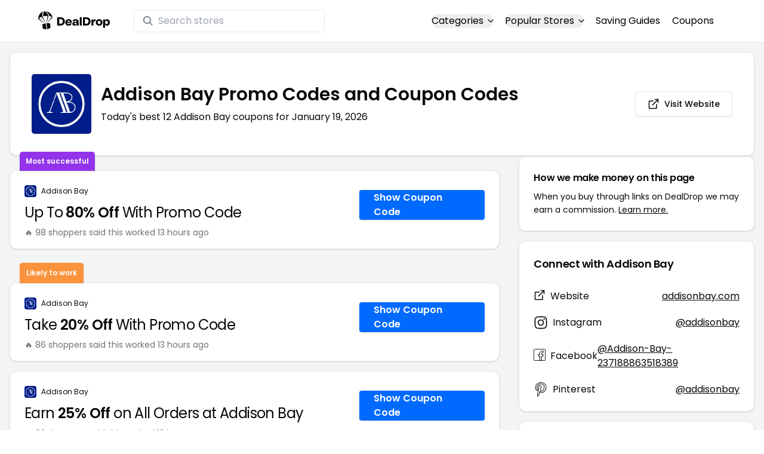

--- FILE ---
content_type: text/html
request_url: https://www.dealdrop.com/addison-bay
body_size: 21843
content:
<!DOCTYPE html>
<html lang="en">

<head>
  <meta charset="utf-8" />
  <meta name="theme-color" content="#1A73E8" />
  <meta name="google-site-verification" content="aRYp5Ng6GKgYOvQKjxEBtP_j_K9eGI8d-FbpW_a70iY" />
  <meta name="B-verify" content="33dbb697db8d4d648dc2432eaeca92ab2bd724ee" />
  <meta name="viewport" content="width=device-width, initial-scale=1" />
  <meta name="apple-mobile-web-app-capable" content="yes" />
  <meta name="apple-mobile-web-app-status-bar-style" content="rgb(0,106,255)" />
  <meta name="apple-mobile-web-app-title" content="DealDrop" />
  <meta name="apple-itunes-app"
    content="app-id=6446131260, app-argument=https://apps.apple.com/us/app/dealdrop-coupons-discounts/id6446131260?itsct=apps_box_link&itscg=30200">

  <link rel="preconnect" href="https://fonts.googleapis.com">
  <link rel="preconnect" href="https://fonts.gstatic.com" crossorigin>
  <link
    href="https://fonts.googleapis.com/css2?family=Poppins:ital,wght@0,100;0,200;0,300;0,400;0,500;0,600;0,700;0,800&display=swap"
    rel="stylesheet">
  <link rel="apple-touch-icon" href="https://img.dealdrop.com/fit-in/144x144/fav/apple-icon-152x152.png" />
  <link rel="manifest" href="/manifest.json" />
  <link rel="icon" type="image/png" sizes="32x32" href="https://img.dealdrop.com/fit-in/32x32/fav/favicon-32x32.png" />
  <link rel="icon" type="image/png" sizes="16x16" href="https://img.dealdrop.com/fit-in/16x16/fav/favicon-16x16.png" />
  
  
		<link href="./_app/immutable/assets/0.CivSvLKV.css" rel="stylesheet">
		<link href="./_app/immutable/assets/4.B_vgtuC_.css" rel="stylesheet"><title>80% Off Addison Bay Promo Codes (12 Working Codes) January 2026</title><!-- HEAD_svelte-9u286v_START --><meta name="description" content="Get the latest 12 active addisonbay.com coupon codes, discounts and promos. Today's top deal: Receive 25% Off With Coupon Code. Use these discount codes and save $$$!"><meta name="image" content="https://images.dealdrop.com/logos/addisonbay.com-logo-coupons.png"><meta itemprop="name" content="80% Off Addison Bay Promo Codes (12 Working Codes) January 2026"><meta itemprop="image" content="https://images.dealdrop.com/logos/addisonbay.com-logo-coupons.png"><link rel="canonical" href="https://www.dealdrop.com/addison-bay"><meta property="og:title" content="80% Off Addison Bay Promo Codes (12 Working Codes) January 2026"><meta property="og:description" content="Get the latest 12 active addisonbay.com coupon codes, discounts and promos. Today's top deal: Receive 25% Off With Coupon Code. Use these discount codes and save $$$!"><meta property="og:image" content="https://img.dealdrop.com/static/DealDrop_social.png"><meta property="og:url" content="https://www.dealdrop.com/addison-bay"><meta property="og:site_name" content="DealDrop"><meta property="og:type" content="dealdrop:coupon_brand"><meta name="twitter:title" content="80% Off Addison Bay Promo Codes (12 Working Codes) January 2026"><meta name=" twitter:description" content="Get the latest 12 active addisonbay.com coupon codes, discounts and promos. Today's top deal: Receive 25% Off With Coupon Code. Use these discount codes and save $$$!"><meta name="twitter:image" content="https://img.dealdrop.com/static/DealDrop_social.png"><meta name="twitter:card" content="summary_large_image"><meta name="twitter:label1" value="Deals"><meta name="twitter:data1" value=""><meta name="twitter:label2" value="Find more coupons and deals at"><meta name="twitter:data2" value="DealDrop.com"><!-- HEAD_svelte-9u286v_END -->

  <script src="https://the.gatekeeperconsent.com/cmp.min.js" data-cfasync="false"></script>
  <script src="https://the.gatekeeperconsent.com/ccpa/v2/standalone.js" async></script>

  <script async src="//www.ezojs.com/ezoic/sa.min.js"></script>
  <script>
    window.ezstandalone = window.ezstandalone || {};
    ezstandalone.cmd = ezstandalone.cmd || [];
  </script>

  <script defer data-domain="dealdrop.com" src="https://plausible.io/js/script.js"></script>
  <script>window.plausible = window.plausible || function() { (window.plausible.q = window.plausible.q || []).push(arguments) }</script>
  </script>

  <!-- Google tag (gtag.js) -->
  <script async src="https://www.googletagmanager.com/gtag/js?id=G-L055VCGXLH"></script>
  <script>
    window.dataLayer = window.dataLayer || [];
    function gtag() { dataLayer.push(arguments); }
    gtag('js', new Date());

    gtag('config', 'G-L055VCGXLH');
  </script>

</head>

<body>
  <div id="svelte">  <header class="w-full px-4 py-2 bg-white sm:px-4 border-b"><div class="flex items-center justify-between mx-auto max-w-6xl py-2"><a class="flex md:mb-0" href="/" rel="external" style="width:120px;" data-svelte-h="svelte-1xm8o3u"><img class="object-contain" src="https://images.dealdrop.com/dealdrop-logo-black.svg" alt="DealDrop Logo"></a> <div class="hidden md:inline-flex relative items-center lg:w-80 h-full group ml-10"><svg class="absolute left-0 z-20 w-4 h-4 ml-4 text-gray-500 pointer-events-none fill-current group-hover:text-gray-400 sm:block" xmlns="http://www.w3.org/2000/svg" viewBox="0 0 20 20"><path d="M12.9 14.32a8 8 0 1 1 1.41-1.41l5.35 5.33-1.42 1.42-5.33-5.34zM8 14A6 6 0 1 0 8 2a6 6 0 0 0 0 12z"></path></svg> <input type="text" class="block w-full py-1.5 pl-10 pr-4 leading-normal rounded bg-white border border-slate-200" placeholder="Search stores" value=""> </div> <nav class="md:ml-auto flex flex-wrap items-center text-base justify-center"><div class="relative mr-5"><button class="hidden md:inline-flex hover:underline items-center rounded-full btn btn-sm btn-white" data-svelte-h="svelte-69w9c0">Categories
          <svg xmlns="http://www.w3.org/2000/svg" viewBox="0 0 24 24" fill="none" stroke="currentColor" stroke-width="2" stroke-linecap="round" stroke-linejoin="round" aria-hidden="true" class="flex-none w-4 h-4 ml-1 -mr-1 transition duration-200 ease-out transform"><polyline points="6 9 12 15 18 9"></polyline></svg></button> <div class="absolute top-0 z-50 w-screen max-w-md p-2 mx-0 my-12 text-sm text-gray-800 transform bg-white rounded shadow lg:left-1/2 lg:-translate-x-1/2 hidden"><p class="pt-2 pl-3 mb-1 text-xs tracking-wide text-gray-500 uppercase" data-svelte-h="svelte-1p1d0s5">Our popular categories</p> <div class="grid grid-cols-3 gap-2 mb-2"><a href="/browse/food" rel="external" class="px-3 py-2 transition rounded hover:bg-gray-200 hover:text-primary">Food &amp; Drink </a><a href="/browse/nutrition" rel="external" class="px-3 py-2 transition rounded hover:bg-gray-200 hover:text-primary">Nutrition </a><a href="/browse/skin-nail-care" rel="external" class="px-3 py-2 transition rounded hover:bg-gray-200 hover:text-primary">Skin Care </a><a href="/browse/apparel" rel="external" class="px-3 py-2 transition rounded hover:bg-gray-200 hover:text-primary">Apparel </a><a href="/browse/oral-dental-care" rel="external" class="px-3 py-2 transition rounded hover:bg-gray-200 hover:text-primary">Oral Care </a><a href="/browse/computers" rel="external" class="px-3 py-2 transition rounded hover:bg-gray-200 hover:text-primary">Computers </a><a href="/browse/pets" rel="external" class="px-3 py-2 transition rounded hover:bg-gray-200 hover:text-primary">Pets </a><a href="/browse/coffee" rel="external" class="px-3 py-2 transition rounded hover:bg-gray-200 hover:text-primary">Coffee </a><a href="/browse/travel" rel="external" class="px-3 py-2 transition rounded hover:bg-gray-200 hover:text-primary">Travel </a><a href="/browse/finance" rel="external" class="px-3 py-2 transition rounded hover:bg-gray-200 hover:text-primary">Finance </a><a href="/browse/clothing" rel="external" class="px-3 py-2 transition rounded hover:bg-gray-200 hover:text-primary">Clothing </a><a href="/browse/vitamins-supplements" rel="external" class="px-3 py-2 transition rounded hover:bg-gray-200 hover:text-primary">Supplements </a><a href="/browse/sports" rel="external" class="px-3 py-2 transition rounded hover:bg-gray-200 hover:text-primary">Sports </a><a href="/browse/vaping" rel="external" class="px-3 py-2 transition rounded hover:bg-gray-200 hover:text-primary">Vaping </a><a href="/browse/accessories" rel="external" class="px-3 py-2 transition rounded hover:bg-gray-200 hover:text-primary">Accessories </a><a href="/browse/game" rel="external" class="px-3 py-2 transition rounded hover:bg-gray-200 hover:text-primary">Gaming </a><a href="/browse/education" rel="external" class="px-3 py-2 transition rounded hover:bg-gray-200 hover:text-primary">Education </a><a href="/browse/health" rel="external" class="px-3 py-2 transition rounded hover:bg-gray-200 hover:text-primary">Health </a></div></div></div> <div class="relative mr-5"><button class="hidden md:inline-flex hover:underline items-center rounded-full btn btn-sm btn-white" data-svelte-h="svelte-gp0ehv">Popular Stores
          <svg xmlns="http://www.w3.org/2000/svg" viewBox="0 0 24 24" fill="none" stroke="currentColor" stroke-width="2" stroke-linecap="round" stroke-linejoin="round" aria-hidden="true" class="flex-none w-4 h-4 ml-1 -mr-1 transition duration-200 ease-out transform"><polyline points="6 9 12 15 18 9"></polyline></svg></button> <div class="absolute top-0 z-50 w-screen max-w-md p-2 mx-0 my-12 text-sm text-gray-800 transform bg-white rounded shadow lg:left-1/2 lg:-translate-x-1/2 hidden"><p class="pt-2 pl-3 mb-1 text-xs tracking-wide text-gray-500 uppercase" data-svelte-h="svelte-8a3b4z">Our popular stores</p> <div class="grid grid-cols-3 gap-2 mb-2"><a href="/end-clothing" rel="external" class="px-3 py-2 transition rounded hover:bg-gray-200 hover:text-primary">END Clothing </a><a href="/cbdmd" rel="external" class="px-3 py-2 transition rounded hover:bg-gray-200 hover:text-primary">cbdMD </a><a href="/albion-fit" rel="external" class="px-3 py-2 transition rounded hover:bg-gray-200 hover:text-primary">Albion Fit </a><a href="/hill-house-home" rel="external" class="px-3 py-2 transition rounded hover:bg-gray-200 hover:text-primary">Hill House Home </a><a href="/figs" rel="external" class="px-3 py-2 transition rounded hover:bg-gray-200 hover:text-primary">Figs </a><a href="/lululemon" rel="external" class="px-3 py-2 transition rounded hover:bg-gray-200 hover:text-primary">Lululemon </a><a href="/uber-eats" rel="external" class="px-3 py-2 transition rounded hover:bg-gray-200 hover:text-primary">Uber Eats </a><a href="/hey-dude-shoes" rel="external" class="px-3 py-2 transition rounded hover:bg-gray-200 hover:text-primary">Hey Dude Shoes </a><a href="/fashionphile" rel="external" class="px-3 py-2 transition rounded hover:bg-gray-200 hover:text-primary">FASHIONPHILE </a><a href="/frank-eileen" rel="external" class="px-3 py-2 transition rounded hover:bg-gray-200 hover:text-primary">Frank &amp; Eileen </a><a href="/scheels" rel="external" class="px-3 py-2 transition rounded hover:bg-gray-200 hover:text-primary">Scheels </a><a href="/snaptravel" rel="external" class="px-3 py-2 transition rounded hover:bg-gray-200 hover:text-primary">Snap Travel </a><a href="/seat-geek" rel="external" class="px-3 py-2 transition rounded hover:bg-gray-200 hover:text-primary">Seatgeek </a><a href="/kats-botanicals" rel="external" class="px-3 py-2 transition rounded hover:bg-gray-200 hover:text-primary">Kats Botanicals </a><a href="/the-ordinary" rel="external" class="px-3 py-2 transition rounded hover:bg-gray-200 hover:text-primary">The Ordinary </a><a href="/sakara" rel="external" class="px-3 py-2 transition rounded hover:bg-gray-200 hover:text-primary">Sakara </a><a href="/jackery-usa" rel="external" class="px-3 py-2 transition rounded hover:bg-gray-200 hover:text-primary">Jackery </a><a href="/popular-stores" rel="external" class="px-3 py-2 transition rounded hover:bg-gray-200 hover:text-primary">See All </a></div></div></div> <a href="/research" rel="external" class="hidden md:inline-flex hover:underline mr-5 hover:text-gray-900" data-svelte-h="svelte-1oocyg1">Saving Guides</a> <a href="/coupons" rel="external" class="hidden md:inline-flex hover:underline mr-5 hover:text-gray-900" data-svelte-h="svelte-gbbpk7">Coupons</a> <div class="inline-flex md:hidden"><button class="mr-2" data-svelte-h="svelte-jcz73r"><svg xmlns="http://www.w3.org/2000/svg" class="h-6 w-6" fill="none" viewBox="0 0 24 24" stroke="currentColor"><path stroke-linecap="round" stroke-linejoin="round" stroke-width="2" d="M21 21l-6-6m2-5a7 7 0 11-14 0 7 7 0 0114 0z"></path></svg> <span class="sr-only">Open Menu</span></button> <button class="flex-none px-2 btn btn-white btn-sm" data-svelte-h="svelte-13b5ha1"><svg xmlns="http://www.w3.org/2000/svg" viewBox="0 0 24 24" fill="none" stroke="currentColor" stroke-width="2" stroke-linecap="round" stroke-linejoin="round" aria-hidden="true" class="w-5 h-5"><line x1="3" y1="12" x2="21" y2="12"></line><line x1="3" y1="6" x2="21" y2="6"></line><line x1="3" y1="18" x2="21" y2="18"></line></svg> <span class="sr-only">Open Menu</span></button> </div></nav></div> </header>  <div class="flex min-h-screen w-full flex-col justify-center items-center bg-muted"><div class="flex flex-col sm:gap-4 sm:p-4 max-w-7xl"><div class="md:hidden mt-1 -mb-2 text-center" data-svelte-h="svelte-o5kr03"><p class="mt-0 font-[400] text-xs">When you buy through links on DealDrop <br> <a href="/how-we-make-money" class="underline hover:text-primary">we may earn a commission.</a></p></div>  <div class="rounded-xl bg-card text-card-foreground relative border shadow p-6 m-4 md:m-0"><div class="p-0 sm:p-3 flex w-full justify-between items-center"><div class="flex"><img alt="Addison Bay logo" class="rounded-lg h-[50px] w-[50px] sm:h-[100px] sm:w-[100px] mr-4 object-contain" src="https://images.dealdrop.com/logos/addisonbay.com-logo-coupons.png" onerror="this.src='https://images.dealdrop.com/ddplaceholder.png'"> <div class="flex flex-col justify-center"><h1 class="text-xl sm:text-3xl font-semibold mb-2">Addison Bay Promo Codes and Coupon Codes</h1> <p class="text-sm md:text-base">Today&#39;s best 12 Addison Bay coupons for January 19, 2026</p> <a class="md:hidden mt-4" href="https://www.addisonbay.com" target="_blank" rel="external nofollow"> <button type="button" tabindex="0" class="inline-flex items-center justify-center whitespace-nowrap text-sm font-medium transition-colors focus-visible:outline-none focus-visible:ring-1 focus-visible:ring-ring disabled:pointer-events-none disabled:opacity-50 border border-input bg-background shadow-sm hover:bg-accent hover:text-accent-foreground h-9 p-2 rounded" data-button-root=""><svg xmlns="http://www.w3.org/2000/svg" width="20" height="20" viewBox="0 0 24 24" fill="none" stroke="currentColor" stroke-width="2" stroke-linecap="round" stroke-linejoin="round" class="lucide lucide-external-link"><path d="M15 3h6v6"></path><path d="M10 14 21 3"></path><path d="M18 13v6a2 2 0 0 1-2 2H5a2 2 0 0 1-2-2V8a2 2 0 0 1 2-2h6"></path></svg> <span class="ml-2" data-svelte-h="svelte-18gi51">Visit Website</span></button></a></div></div> <a class="hidden md:block" href="https://www.addisonbay.com" target="_blank" rel="external nofollow"> <button type="button" tabindex="0" class="inline-flex items-center justify-center whitespace-nowrap text-sm font-medium transition-colors focus-visible:outline-none focus-visible:ring-1 focus-visible:ring-ring disabled:pointer-events-none disabled:opacity-50 border border-input bg-background shadow-sm hover:bg-accent hover:text-accent-foreground h-9 p-5 rounded" data-button-root=""><svg xmlns="http://www.w3.org/2000/svg" width="20" height="20" viewBox="0 0 24 24" fill="none" stroke="currentColor" stroke-width="2" stroke-linecap="round" stroke-linejoin="round" class="lucide lucide-external-link"><path d="M15 3h6v6"></path><path d="M10 14 21 3"></path><path d="M18 13v6a2 2 0 0 1-2 2H5a2 2 0 0 1-2-2V8a2 2 0 0 1 2-2h6"></path></svg> <span class="ml-2" data-svelte-h="svelte-18gi51">Visit Website</span></button></a></div></div> <main class="grid flex-1 items-start gap-4 p-4 sm:mx-0 sm:px-0 sm:py-0 md:gap-8 lg:grid-cols-3 xl:grid-cols-3"><div class="grid auto-rows-max items-start gap-2 md:gap-4 lg:col-span-2">  <div class="rounded-xl border bg-card text-card-foreground shadow mt-2 md:mt-6 flex w-full p-0 !pt-0 md:py-2 md:mb-0 justify-between relative flex-col md:flex-row text-left cursor-pointer hover:bg-gray-50"><span class="inline-flex select-none items-center rounded-md border px-2.5 text-xs transition-colors focus:outline-none focus:ring-2 focus:ring-ring focus:ring-offset-2 border-transparent shadow bg-purple-600 text-white font-semibold py-2 hover:bg-purple-600 rounded-t-lg rounded-b-none absolute -top-[32px] left-4 border-none">Most successful</span> <div class="flex flex-col space-y-1.5 p-6 pb-3"><div class="flex text-xs items-center"><img alt="Addison Bay logo" class="rounded h-[20px] w-[20px] mr-2 object-contain" src="https://images.dealdrop.com/logos/addisonbay.com-logo-coupons.png" onerror="this.src='https://images.dealdrop.com/ddplaceholder.png'"> <a href="/addison-bay" alt="Addison Bay coupons" class="no-underline">Addison Bay</a></div> <h3 class="tracking-tight pt-1 text-2xl mb-6 font-normal w-full"><!-- HTML_TAG_START -->Up To <span class="font-semibold">80% Off</span> With Promo Code<!-- HTML_TAG_END --></h3> <p class="pt-1 text-sm text-muted-foreground leading-none">🔥 98 shoppers said this worked 13
        hours ago</p></div> <div class="flex items-center p-6 pt-0 flex-col-reverse md:flex-row"><div class="flex justify-center items-center cursor-pointer mt-4 bg-primary text-white py-3 px-6 h-[50px] w-full md:w-[210px] font-semibold rounded shadow hover:bg-primary/90" data-svelte-h="svelte-m51s8u">Show Coupon Code</div></div></div>  <div id="ezoic-pub-ad-placeholder-109"></div>   <div class="rounded-xl border bg-card text-card-foreground shadow mt-8 md:mt-6 flex w-full p-0 !pt-0 md:py-2 md:mb-0 justify-between relative flex-col md:flex-row text-left cursor-pointer hover:bg-gray-50"><span class="inline-flex select-none items-center rounded-md border px-2.5 text-xs font-semibold transition-colors focus:outline-none focus:ring-2 focus:ring-ring focus:ring-offset-2 border-transparent shadow bg-orange-400 text-white tfont-semibold py-2 hover:bg-orange-400 rounded-t-lg rounded-b-none absolute -top-[34px] left-4">Likely to work</span> <div class="flex flex-col space-y-1.5 p-6 pb-3"><div class="flex text-xs items-center"><img alt="Addison Bay logo" class="rounded h-[20px] w-[20px] mr-2 object-contain" src="https://images.dealdrop.com/logos/addisonbay.com-logo-coupons.png" onerror="this.src='https://images.dealdrop.com/ddplaceholder.png'"> <a href="/addison-bay" alt="Addison Bay coupons" class="no-underline">Addison Bay</a></div> <h3 class="tracking-tight pt-1 text-2xl mb-6 font-normal w-full"><!-- HTML_TAG_START -->Take <span class="font-semibold">20% Off</span> With Promo Code<!-- HTML_TAG_END --></h3> <p class="pt-1 text-sm text-muted-foreground leading-none">🔥 86 shoppers said this worked 13
        hours ago</p></div> <div class="flex items-center p-6 pt-0 flex-col-reverse md:flex-row"><div class="flex justify-center items-center cursor-pointer mt-4 bg-primary text-white py-3 px-6 h-[50px] w-full md:w-[210px] font-semibold rounded shadow hover:bg-primary/90" data-svelte-h="svelte-m51s8u">Show Coupon Code</div></div></div>     <div class="rounded-xl border bg-card text-card-foreground shadow flex w-full p-0 !pt-0 md:py-2 md:mb-0 justify-between relative flex-col md:flex-row text-left cursor-pointer hover:bg-gray-50"> <div class="flex flex-col space-y-1.5 p-6 pb-3"><div class="flex text-xs items-center"><img alt="Addison Bay logo" class="rounded h-[20px] w-[20px] mr-2 object-contain" src="https://images.dealdrop.com/logos/addisonbay.com-logo-coupons.png" onerror="this.src='https://images.dealdrop.com/ddplaceholder.png'"> <a href="/addison-bay" alt="Addison Bay coupons" class="no-underline">Addison Bay</a></div> <h3 class="tracking-tight pt-1 text-2xl mb-6 font-normal w-full"><!-- HTML_TAG_START -->Earn <span class="font-semibold">25% Off</span> on All Orders at Addison Bay<!-- HTML_TAG_END --></h3> <p class="pt-1 text-sm text-muted-foreground leading-none">🔥 82 shoppers said this worked 13
        hours ago</p></div> <div class="flex items-center p-6 pt-0 flex-col-reverse md:flex-row"><div class="flex justify-center items-center cursor-pointer mt-4 bg-primary text-white py-3 px-6 h-[50px] w-full md:w-[210px] font-semibold rounded shadow hover:bg-primary/90" data-svelte-h="svelte-m51s8u">Show Coupon Code</div></div></div>   <div class="rounded-xl border bg-card text-card-foreground shadow flex w-full p-0 !pt-0 md:py-2 md:mb-0 justify-between relative flex-col md:flex-row text-left cursor-pointer hover:bg-gray-50"> <div class="flex flex-col space-y-1.5 p-6 pb-3"><div class="flex text-xs items-center"><img alt="Addison Bay logo" class="rounded h-[20px] w-[20px] mr-2 object-contain" src="https://images.dealdrop.com/logos/addisonbay.com-logo-coupons.png" onerror="this.src='https://images.dealdrop.com/ddplaceholder.png'"> <a href="/addison-bay" alt="Addison Bay coupons" class="no-underline">Addison Bay</a></div> <h3 class="tracking-tight pt-1 text-2xl mb-6 font-normal w-full"><!-- HTML_TAG_START -->Get <span class="font-semibold">22% Off</span> Your Purchase<!-- HTML_TAG_END --></h3> <p class="pt-1 text-sm text-muted-foreground leading-none">🔥 72 shoppers said this worked 13
        hours ago</p></div> <div class="flex items-center p-6 pt-0 flex-col-reverse md:flex-row"><div class="flex justify-center items-center cursor-pointer mt-4 bg-primary text-white py-3 px-6 h-[50px] w-full md:w-[210px] font-semibold rounded shadow hover:bg-primary/90" data-svelte-h="svelte-m51s8u">Show Coupon Code</div></div></div>   <div class="rounded-xl border bg-card text-card-foreground shadow flex w-full p-0 !pt-0 md:py-2 md:mb-0 justify-between relative flex-col md:flex-row text-left cursor-pointer hover:bg-gray-50"> <div class="flex flex-col space-y-1.5 p-6 pb-3"><div class="flex text-xs items-center"><img alt="Addison Bay logo" class="rounded h-[20px] w-[20px] mr-2 object-contain" src="https://images.dealdrop.com/logos/addisonbay.com-logo-coupons.png" onerror="this.src='https://images.dealdrop.com/ddplaceholder.png'"> <a href="/addison-bay" alt="Addison Bay coupons" class="no-underline">Addison Bay</a></div> <h3 class="tracking-tight pt-1 text-2xl mb-6 font-normal w-full"><!-- HTML_TAG_START -->Get <span class="font-semibold">20% Off</span> The Regular Price<!-- HTML_TAG_END --></h3> <p class="pt-1 text-sm text-muted-foreground leading-none">🔥 70 shoppers said this worked 13
        hours ago</p></div> <div class="flex items-center p-6 pt-0 flex-col-reverse md:flex-row"><div class="flex justify-center items-center cursor-pointer mt-4 bg-primary text-white py-3 px-6 h-[50px] w-full md:w-[210px] font-semibold rounded shadow hover:bg-primary/90" data-svelte-h="svelte-m51s8u">Show Coupon Code</div></div></div>   <div class="rounded-xl border bg-card text-card-foreground shadow flex w-full p-0 !pt-0 md:py-2 md:mb-0 justify-between relative flex-col md:flex-row text-left cursor-pointer hover:bg-gray-50"> <div class="flex flex-col space-y-1.5 p-6 pb-3"><div class="flex text-xs items-center"><img alt="Addison Bay logo" class="rounded h-[20px] w-[20px] mr-2 object-contain" src="https://images.dealdrop.com/logos/addisonbay.com-logo-coupons.png" onerror="this.src='https://images.dealdrop.com/ddplaceholder.png'"> <a href="/addison-bay" alt="Addison Bay coupons" class="no-underline">Addison Bay</a></div> <h3 class="tracking-tight pt-1 text-2xl mb-6 font-normal w-full"><!-- HTML_TAG_START -->Receive <span class="font-semibold">30% Off</span> With Addison Bay Discount Code<!-- HTML_TAG_END --></h3> <p class="pt-1 text-sm text-muted-foreground leading-none">🔥 60 shoppers said this worked 13
        hours ago</p></div> <div class="flex items-center p-6 pt-0 flex-col-reverse md:flex-row"><div class="flex justify-center items-center cursor-pointer mt-4 bg-primary text-white py-3 px-6 h-[50px] w-full md:w-[210px] font-semibold rounded shadow hover:bg-primary/90" data-svelte-h="svelte-m51s8u">Show Coupon Code</div></div></div>   <div class="rounded-xl border bg-card text-card-foreground shadow flex w-full p-0 !pt-0 md:py-2 md:mb-0 justify-between relative flex-col md:flex-row text-left cursor-pointer hover:bg-gray-50"> <div class="flex flex-col space-y-1.5 p-6 pb-3"><div class="flex text-xs items-center"><img alt="Addison Bay logo" class="rounded h-[20px] w-[20px] mr-2 object-contain" src="https://images.dealdrop.com/logos/addisonbay.com-logo-coupons.png" onerror="this.src='https://images.dealdrop.com/ddplaceholder.png'"> <a href="/addison-bay" alt="Addison Bay coupons" class="no-underline">Addison Bay</a></div> <h3 class="tracking-tight pt-1 text-2xl mb-6 font-normal w-full"><!-- HTML_TAG_START -->Take <span class="font-semibold">20% Off</span> The Regular Price<!-- HTML_TAG_END --></h3> <p class="pt-1 text-sm text-muted-foreground leading-none">🔥 50 shoppers said this worked 13
        hours ago</p></div> <div class="flex items-center p-6 pt-0 flex-col-reverse md:flex-row"><div class="flex justify-center items-center cursor-pointer mt-4 bg-primary text-white py-3 px-6 h-[50px] w-full md:w-[210px] font-semibold rounded shadow hover:bg-primary/90" data-svelte-h="svelte-m51s8u">Show Coupon Code</div></div></div>     <div class="rounded-xl border bg-card text-card-foreground shadow flex w-full p-0 !pt-0 md:py-2 md:mb-0 justify-between relative flex-col md:flex-row text-left cursor-pointer hover:bg-gray-50"> <div class="flex flex-col space-y-1.5 p-6 pb-3"><div class="flex text-xs items-center"><img alt="Addison Bay logo" class="rounded h-[20px] w-[20px] mr-2 object-contain" src="https://images.dealdrop.com/logos/addisonbay.com-logo-coupons.png" onerror="this.src='https://images.dealdrop.com/ddplaceholder.png'"> <a href="/addison-bay" alt="Addison Bay coupons" class="no-underline">Addison Bay</a></div> <h3 class="tracking-tight pt-1 text-2xl mb-6 font-normal w-full"><!-- HTML_TAG_START -->Get <span class="font-semibold">25% Off</span> on All Orders<!-- HTML_TAG_END --></h3> <p class="pt-1 text-sm text-muted-foreground leading-none">🔥 34 shoppers said this worked 13
        hours ago</p></div> <div class="flex items-center p-6 pt-0 flex-col-reverse md:flex-row"><div class="flex justify-center items-center cursor-pointer mt-4 bg-primary text-white py-3 px-6 h-[50px] w-full md:w-[210px] font-semibold rounded shadow hover:bg-primary/90" data-svelte-h="svelte-m51s8u">Show Coupon Code</div></div></div>   <div class="rounded-xl border bg-card text-card-foreground shadow flex w-full p-0 !pt-0 md:py-2 md:mb-0 justify-between relative flex-col md:flex-row text-left cursor-pointer hover:bg-gray-50"> <div class="flex flex-col space-y-1.5 p-6 pb-3"><div class="flex text-xs items-center"><img alt="Addison Bay logo" class="rounded h-[20px] w-[20px] mr-2 object-contain" src="https://images.dealdrop.com/logos/addisonbay.com-logo-coupons.png" onerror="this.src='https://images.dealdrop.com/ddplaceholder.png'"> <a href="/addison-bay" alt="Addison Bay coupons" class="no-underline">Addison Bay</a></div> <h3 class="tracking-tight pt-1 text-2xl mb-6 font-normal w-full"><!-- HTML_TAG_START -->Enjoy <span class="font-semibold">25% Off</span> Any Purchase at Addison Bay®<!-- HTML_TAG_END --></h3> <p class="pt-1 text-sm text-muted-foreground leading-none">🔥 8 shoppers said this worked 13
        hours ago</p></div> <div class="flex items-center p-6 pt-0 flex-col-reverse md:flex-row"><div class="flex justify-center items-center cursor-pointer mt-4 bg-primary text-white py-3 px-6 h-[50px] w-full md:w-[210px] font-semibold rounded shadow hover:bg-primary/90" data-svelte-h="svelte-m51s8u">Show Coupon Code</div></div></div>   <div class="rounded-xl border bg-card text-card-foreground shadow flex w-full p-0 !pt-0 md:py-2 md:mb-0 justify-between relative flex-col md:flex-row text-left cursor-pointer hover:bg-gray-50"> <div class="flex flex-col space-y-1.5 p-6 pb-3"><div class="flex text-xs items-center"><img alt="Addison Bay logo" class="rounded h-[20px] w-[20px] mr-2 object-contain" src="https://images.dealdrop.com/logos/addisonbay.com-logo-coupons.png" onerror="this.src='https://images.dealdrop.com/ddplaceholder.png'"> <a href="/addison-bay" alt="Addison Bay coupons" class="no-underline">Addison Bay</a></div> <h3 class="tracking-tight pt-1 text-2xl mb-6 font-normal w-full"><!-- HTML_TAG_START -->Receive <span class="font-semibold">25% Off</span> With Coupon Code<!-- HTML_TAG_END --></h3> <p class="text-sm text-muted-foreground max-w-lg text-balance leading-relaxed"><span class="inline-flex select-none items-center rounded-md border px-2.5 py-0.5 text-xs transition-colors focus:outline-none focus:ring-2 focus:ring-ring focus:ring-offset-2 border-transparent bg-secondary text-secondary-foreground hover:bg-secondary/80 font-normal">Unlikely to work</span></p></div> <div class="flex items-center p-6 pt-0 flex-col-reverse md:flex-row"><div class="flex justify-center items-center cursor-pointer mt-4 bg-primary text-white py-3 px-6 h-[50px] w-full md:w-[210px] font-semibold rounded shadow hover:bg-primary/90" data-svelte-h="svelte-m51s8u">Show Coupon Code</div></div></div>   <div class="rounded-xl border bg-card text-card-foreground shadow flex w-full p-0 !pt-0 md:py-2 md:mb-0 justify-between relative flex-col md:flex-row text-left cursor-pointer hover:bg-gray-50"> <div class="flex flex-col space-y-1.5 p-6 pb-3"><div class="flex text-xs items-center"><img alt="Addison Bay logo" class="rounded h-[20px] w-[20px] mr-2 object-contain" src="https://images.dealdrop.com/logos/addisonbay.com-logo-coupons.png" onerror="this.src='https://images.dealdrop.com/ddplaceholder.png'"> <a href="/addison-bay" alt="Addison Bay coupons" class="no-underline">Addison Bay</a></div> <h3 class="tracking-tight pt-1 text-2xl mb-6 font-normal w-full"><!-- HTML_TAG_START -->Get <span class="font-semibold">20% Off</span> When You Use This Code<!-- HTML_TAG_END --></h3> <p class="text-sm text-muted-foreground max-w-lg text-balance leading-relaxed"><span class="inline-flex select-none items-center rounded-md border px-2.5 py-0.5 text-xs transition-colors focus:outline-none focus:ring-2 focus:ring-ring focus:ring-offset-2 border-transparent bg-secondary text-secondary-foreground hover:bg-secondary/80 font-normal">Unlikely to work</span></p></div> <div class="flex items-center p-6 pt-0 flex-col-reverse md:flex-row"><div class="flex justify-center items-center cursor-pointer mt-4 bg-primary text-white py-3 px-6 h-[50px] w-full md:w-[210px] font-semibold rounded shadow hover:bg-primary/90" data-svelte-h="svelte-m51s8u">Show Coupon Code</div></div></div>   <div class="rounded-xl border bg-card text-card-foreground shadow flex w-full p-0 !pt-0 md:py-2 md:mb-0 justify-between relative flex-col md:flex-row text-left cursor-pointer hover:bg-gray-50"> <div class="flex flex-col space-y-1.5 p-6 pb-3"><div class="flex text-xs items-center"><img alt="Addison Bay logo" class="rounded h-[20px] w-[20px] mr-2 object-contain" src="https://images.dealdrop.com/logos/addisonbay.com-logo-coupons.png" onerror="this.src='https://images.dealdrop.com/ddplaceholder.png'"> <a href="/addison-bay" alt="Addison Bay coupons" class="no-underline">Addison Bay</a></div> <h3 class="tracking-tight pt-1 text-2xl mb-6 font-normal w-full"><!-- HTML_TAG_START -->Earn <span class="font-semibold">10% Off</span> Any Purchase at addisonbay.com<!-- HTML_TAG_END --></h3> <p class="text-sm text-muted-foreground max-w-lg text-balance leading-relaxed"><span class="inline-flex select-none items-center rounded-md border px-2.5 py-0.5 text-xs transition-colors focus:outline-none focus:ring-2 focus:ring-ring focus:ring-offset-2 border-transparent bg-secondary text-secondary-foreground hover:bg-secondary/80 font-normal">Unlikely to work</span></p></div> <div class="flex items-center p-6 pt-0 flex-col-reverse md:flex-row"><div class="flex justify-center items-center cursor-pointer mt-4 bg-primary text-white py-3 px-6 h-[50px] w-full md:w-[210px] font-semibold rounded shadow hover:bg-primary/90" data-svelte-h="svelte-m51s8u">Show Coupon Code</div></div></div>    <div class="rounded-xl border bg-card text-card-foreground shadow dd-info overflow-hidden mt-2 mb-4"><h3 class="font-semibold tracking-tight group flex items-center text-lg p-6">Additional Information about Addison Bay</h3> <div class="p-6 pt-0 px-6 text-sm leading-relaxed"><h4 class="text-base font-semibold mb-2">About Addison Bay</h4> <p class="text-[#000000] text-base leading-[27px] font-[400] mb-6"><!-- HTML_TAG_START -->Founded with the mission to mix fashion with function, Addison Bay creates stylish and versatile activewear for modern women. The brand focuses on offering high-quality, comfortable pieces that transition seamlessly from workout to everyday wear. Addison Bay's collections include leggings, sports bras, tops, and outerwear, all designed with an eye for contemporary style and performance. Based in Philadelphia, Pennsylvania, the company prioritizes practicality and aesthetic, making sure you look and feel your best no matter where your day takes you.<!-- HTML_TAG_END --></p> <p class="text-[#000000] text-[16px] md:text-[16px] leading-[27px] font-[400]">If you&#39;re a fan of Addison Bay, our coupon codes for
        <!-- HTML_TAG_START --><a class="underline hover:text-primary" rel="external" href='/designer-studio-london' alt='Designer Studio London coupons'>Designer Studio London</a>, <a class="underline hover:text-primary" rel="external" href='/co-ry' alt='CO & RY coupons'>CO & RY</a> and <a class="underline hover:text-primary" rel="external" href='/chick-sew' alt='ChicSew coupons'>ChicSew</a><!-- HTML_TAG_END --> can be quite handy. Don&#39;t forget to explore coupons from other popular
        stores like

        <!-- HTML_TAG_START --><a class="underline hover:text-primary" rel="external" href='/my-girl-prom' alt='My Girl Prom coupons'>My Girl Prom</a>, <a class="underline hover:text-primary" rel="external" href='/elbisny' alt='Elbisny coupons'>Elbisny</a> and <a class="underline hover:text-primary" rel="external" href='/anaara-ethnic' alt='Anaara Ethnic coupons'>Anaara Ethnic</a><!-- HTML_TAG_END --> as well to maximize your savings.</p> </div></div>  <div id="ezoic-pub-ad-placeholder-114"></div>  <section id="faqpage" itemscope itemtype="https://schema.org/FAQPage"> <div class="rounded-xl border bg-card text-card-foreground shadow overflow-hidden"><h3 class="font-semibold tracking-tight group flex items-center text-lg p-6"><span class="capitalize">FAQs About Addison Bay <span class="lowercase">Promo Codes</span></span></h3> <div class="p-6 pt-0 text-sm leading-relaxed"><div data-melt-id="_40GCCmoKf" data-melt-accordion="" data-accordion-root=""><div class="overflow-hidden"><div data-state="closed" data-melt-accordion-item="" data-accordion-item="" class="border-b" itemscope itemprop="mainEntity" itemtype="https://schema.org/Question"><div role="heading" aria-level="3" data-heading-level="3" data-melt-accordion-heading="" data-accordion-header="" class="flex"><button aria-expanded="false" aria-disabled="false" data-value="Does Addison Bay have any promo codes?" data-state="closed" data-melt-accordion-trigger="" data-accordion-trigger="" type="button" class="flex flex-1 items-center justify-between py-4 text-sm font-medium transition-all hover:underline [&amp;[data-state=open]>svg]:rotate-180"><div class="flex flex-wrap justify-start overflow-hidden"><h4 class="text-[16px] font-[600] leading-[27px] text-[#000000] text-left" itemprop="name">Does Addison Bay have any promo codes? </h4></div>  <svg width="24" height="24" class="h-4 w-4 shrink-0 text-muted-foreground transition-transform duration-200" role="img" aria-label="chevron down," viewBox="0 0 15 15" fill="currentColor" xmlns="http://www.w3.org/2000/svg"><path fill-rule="evenodd" clip-rule="evenodd" d="M3.13523 6.15803C3.3241 5.95657 3.64052 5.94637 3.84197 6.13523L7.5 9.56464L11.158 6.13523C11.3595 5.94637 11.6759 5.95657 11.8648 6.15803C12.0536 6.35949 12.0434 6.67591 11.842 6.86477L7.84197 10.6148C7.64964 10.7951 7.35036 10.7951 7.15803 10.6148L3.15803 6.86477C2.95657 6.67591 2.94637 6.35949 3.13523 6.15803Z" fill="currentColor"></path></svg> </button></div> <div class="pt-2 text-base" style="line-height:1.7;" itemscope itemprop="acceptedAnswer" itemtype="https://schema.org/Answer"> <span class="hidden" itemprop="text">&lt;p>Yes! As of Mar 02, 2025, there are currently &lt;b>7 active discount codes for Addison Bay&lt;/b>.&lt;/p></span> </div> </div><div data-state="closed" data-melt-accordion-item="" data-accordion-item="" class="border-b" itemscope itemprop="mainEntity" itemtype="https://schema.org/Question"><div role="heading" aria-level="3" data-heading-level="3" data-melt-accordion-heading="" data-accordion-header="" class="flex"><button aria-expanded="false" aria-disabled="false" data-value="How to get 30% off at Addison Bay?" data-state="closed" data-melt-accordion-trigger="" data-accordion-trigger="" type="button" class="flex flex-1 items-center justify-between py-4 text-sm font-medium transition-all hover:underline [&amp;[data-state=open]>svg]:rotate-180"><div class="flex flex-wrap justify-start overflow-hidden"><h4 class="text-[16px] font-[600] leading-[27px] text-[#000000] text-left" itemprop="name">How to get 30% off at Addison Bay? </h4></div>  <svg width="24" height="24" class="h-4 w-4 shrink-0 text-muted-foreground transition-transform duration-200" role="img" aria-label="chevron down," viewBox="0 0 15 15" fill="currentColor" xmlns="http://www.w3.org/2000/svg"><path fill-rule="evenodd" clip-rule="evenodd" d="M3.13523 6.15803C3.3241 5.95657 3.64052 5.94637 3.84197 6.13523L7.5 9.56464L11.158 6.13523C11.3595 5.94637 11.6759 5.95657 11.8648 6.15803C12.0536 6.35949 12.0434 6.67591 11.842 6.86477L7.84197 10.6148C7.64964 10.7951 7.35036 10.7951 7.15803 10.6148L3.15803 6.86477C2.95657 6.67591 2.94637 6.35949 3.13523 6.15803Z" fill="currentColor"></path></svg> </button></div> <div class="pt-2 text-base" style="line-height:1.7;" itemscope itemprop="acceptedAnswer" itemtype="https://schema.org/Answer"> <span class="hidden" itemprop="text">We have a coupon code for 30% off at Addison Bay. To use this discount, click the 'copy code' button next to the coupon code on this page, paste the code into the 'coupon code' box during checkout, and click 'apply' to enjoy your discount.</span> </div> </div><div data-state="closed" data-melt-accordion-item="" data-accordion-item="" class="border-b" itemscope itemprop="mainEntity" itemtype="https://schema.org/Question"><div role="heading" aria-level="3" data-heading-level="3" data-melt-accordion-heading="" data-accordion-header="" class="flex"><button aria-expanded="false" aria-disabled="false" data-value="What is the best Addison Bay discounts right now?" data-state="closed" data-melt-accordion-trigger="" data-accordion-trigger="" type="button" class="flex flex-1 items-center justify-between py-4 text-sm font-medium transition-all hover:underline [&amp;[data-state=open]>svg]:rotate-180"><div class="flex flex-wrap justify-start overflow-hidden"><h4 class="text-[16px] font-[600] leading-[27px] text-[#000000] text-left" itemprop="name">What is the best Addison Bay discounts right now? </h4></div>  <svg width="24" height="24" class="h-4 w-4 shrink-0 text-muted-foreground transition-transform duration-200" role="img" aria-label="chevron down," viewBox="0 0 15 15" fill="currentColor" xmlns="http://www.w3.org/2000/svg"><path fill-rule="evenodd" clip-rule="evenodd" d="M3.13523 6.15803C3.3241 5.95657 3.64052 5.94637 3.84197 6.13523L7.5 9.56464L11.158 6.13523C11.3595 5.94637 11.6759 5.95657 11.8648 6.15803C12.0536 6.35949 12.0434 6.67591 11.842 6.86477L7.84197 10.6148C7.64964 10.7951 7.35036 10.7951 7.15803 10.6148L3.15803 6.86477C2.95657 6.67591 2.94637 6.35949 3.13523 6.15803Z" fill="currentColor"></path></svg> </button></div> <div class="pt-2 text-base" style="line-height:1.7;" itemscope itemprop="acceptedAnswer" itemtype="https://schema.org/Answer"> <span class="hidden" itemprop="text">&lt;p>The &lt;b>best Addison Bay promo codes is CYBER&lt;/b>, giving customers 30% off at Addison Bay. This code has been used 413 times.&lt;/p></span> </div> </div><div data-state="closed" data-melt-accordion-item="" data-accordion-item="" class="border-b" itemscope itemprop="mainEntity" itemtype="https://schema.org/Question"><div role="heading" aria-level="3" data-heading-level="3" data-melt-accordion-heading="" data-accordion-header="" class="flex"><button aria-expanded="false" aria-disabled="false" data-value="How do I apply a Addison Bay promo codes?" data-state="closed" data-melt-accordion-trigger="" data-accordion-trigger="" type="button" class="flex flex-1 items-center justify-between py-4 text-sm font-medium transition-all hover:underline [&amp;[data-state=open]>svg]:rotate-180"><div class="flex flex-wrap justify-start overflow-hidden"><h4 class="text-[16px] font-[600] leading-[27px] text-[#000000] text-left" itemprop="name">How do I apply a Addison Bay promo codes? </h4></div>  <svg width="24" height="24" class="h-4 w-4 shrink-0 text-muted-foreground transition-transform duration-200" role="img" aria-label="chevron down," viewBox="0 0 15 15" fill="currentColor" xmlns="http://www.w3.org/2000/svg"><path fill-rule="evenodd" clip-rule="evenodd" d="M3.13523 6.15803C3.3241 5.95657 3.64052 5.94637 3.84197 6.13523L7.5 9.56464L11.158 6.13523C11.3595 5.94637 11.6759 5.95657 11.8648 6.15803C12.0536 6.35949 12.0434 6.67591 11.842 6.86477L7.84197 10.6148C7.64964 10.7951 7.35036 10.7951 7.15803 10.6148L3.15803 6.86477C2.95657 6.67591 2.94637 6.35949 3.13523 6.15803Z" fill="currentColor"></path></svg> </button></div> <div class="pt-2 text-base" style="line-height:1.7;" itemscope itemprop="acceptedAnswer" itemtype="https://schema.org/Answer"> <span class="hidden" itemprop="text">&lt;p>&lt;ol>&lt;li>On this page, search for the Addison Bay promo codes you wish to use and press the Copy code button. This action will copy the code to your computer or smartphones clipboard, making it available for pasting during checkout.&lt;/li>&lt;li>Once you decide to finalize your purchase on the Addison Bay site, select either Checkout or View cart to initiate the payment process. At the payment section, find the promo codes input area and insert the copied code.&lt;/li>&lt;li>Click the Apply button to incorporate the savings into your total.&lt;/li>&lt;/ol>&lt;/p></span> </div> </div><div data-state="closed" data-melt-accordion-item="" data-accordion-item="" class="border-b" itemscope itemprop="mainEntity" itemtype="https://schema.org/Question"><div role="heading" aria-level="3" data-heading-level="3" data-melt-accordion-heading="" data-accordion-header="" class="flex"><button aria-expanded="false" aria-disabled="false" data-value="What do I do if the Addison Bay promo codes doesn't work?" data-state="closed" data-melt-accordion-trigger="" data-accordion-trigger="" type="button" class="flex flex-1 items-center justify-between py-4 text-sm font-medium transition-all hover:underline [&amp;[data-state=open]>svg]:rotate-180"><div class="flex flex-wrap justify-start overflow-hidden"><h4 class="text-[16px] font-[600] leading-[27px] text-[#000000] text-left" itemprop="name">What do I do if the Addison Bay promo codes doesn't work? </h4></div>  <svg width="24" height="24" class="h-4 w-4 shrink-0 text-muted-foreground transition-transform duration-200" role="img" aria-label="chevron down," viewBox="0 0 15 15" fill="currentColor" xmlns="http://www.w3.org/2000/svg"><path fill-rule="evenodd" clip-rule="evenodd" d="M3.13523 6.15803C3.3241 5.95657 3.64052 5.94637 3.84197 6.13523L7.5 9.56464L11.158 6.13523C11.3595 5.94637 11.6759 5.95657 11.8648 6.15803C12.0536 6.35949 12.0434 6.67591 11.842 6.86477L7.84197 10.6148C7.64964 10.7951 7.35036 10.7951 7.15803 10.6148L3.15803 6.86477C2.95657 6.67591 2.94637 6.35949 3.13523 6.15803Z" fill="currentColor"></path></svg> </button></div> <div class="pt-2 text-base" style="line-height:1.7;" itemscope itemprop="acceptedAnswer" itemtype="https://schema.org/Answer"> <span class="hidden" itemprop="text">&lt;p>There are a few reasons why your promo code might not have worked:&lt;ul>&lt;li>&lt;b>The code isn't valid for your items:&lt;/b> Sometimes promo codes are product-specific, where maybe it would work for sandals, for example, and not sneakers.&lt;/li>&lt;li>&lt;b>The code required a certain cart value:&lt;/b> Some promos also are only valid once you spend a certain amount.&lt;/li>&lt;li>&lt;b>The item you want is already on sale:&lt;/b> Most of the time, discount codes don't stack and apply to items that are already on sale.&lt;/li>&lt;li>&lt;b>The code is expired:&lt;/b> Yes, sometimes this does happen, as all coupons expire eventually. We do our best to keep on top of expired coupons, there are a lot of shops online though! If you try using a code and you get the response that it's expired, please do let us know and we'll get it sorted as quickly as we can.&lt;/li>&lt;/ul>&lt;/p></span> </div> </div></div></div></div></div></section>  <div class="flex flex-col md:flex-row mt-6 md:mb-10"><div class="flex flex-col w-full"><h4 class="tracking-wide text-[17px] font-semibold mb-3">Related stores</h4> <div class="grid gap-0 md:gap-2 grid-cols-1 md:grid-cols-3">  <a href="/club-l-london" rel="external" alt="Club L London promo codes" class="shadow-sm rounded-xl border bg-[#FFFFFF] border-[#E3E3E3] overflow-hidden cursor-pointer flex items-center p-2 pr-6 mb-2 md:mb-0 hover:bg-slate-100 w-full"><img alt="Club L London Logo" class="w-16 h-16 bg-gray-100 object-contain object-center flex-shrink-0 mr-4 rounded-lg" src="https://images.dealdrop.com/logos/clubllondon.us-logo-coupons.png" height="10" width="10" loading="lazy" onerror="this.src='https://images.dealdrop.com/ddplaceholder.png'"> <div class="flex justify-between items-center w-full"><div class="flex flex-col gap-1 overflow-hidden"><div class="overflow-hidden overflow-ellipsis md:w-[150px] w-full content-between"><div class="truncate text-[16px] leading-[25px] font-[500]">Club L London</div> </div></div> <div class="justify-self-end md:hidden" data-svelte-h="svelte-b2t3pi"><svg width="10" height="19" viewBox="0 0 8 14" fill="none" xmlns="http://www.w3.org/2000/svg"><path d="M5.17168 7.00072L0.22168 2.05072L1.63568 0.636719L7.99968 7.00072L1.63568 13.3647L0.22168 11.9507L5.17168 7.00072Z" fill="#181819"></path></svg> </div></div> </a>  <a href="/sartoro" rel="external" alt="Sartoro promo codes" class="shadow-sm rounded-xl border bg-[#FFFFFF] border-[#E3E3E3] overflow-hidden cursor-pointer flex items-center p-2 pr-6 mb-2 md:mb-0 hover:bg-slate-100 w-full"><img alt="Sartoro Logo" class="w-16 h-16 bg-gray-100 object-contain object-center flex-shrink-0 mr-4 rounded-lg" src="https://images.dealdrop.com/logos/sartoro.co-logo-coupons.png" height="10" width="10" loading="lazy" onerror="this.src='https://images.dealdrop.com/ddplaceholder.png'"> <div class="flex justify-between items-center w-full"><div class="flex flex-col gap-1 overflow-hidden"><div class="overflow-hidden overflow-ellipsis md:w-[150px] w-full content-between"><div class="truncate text-[16px] leading-[25px] font-[500]">Sartoro</div> </div></div> <div class="justify-self-end md:hidden" data-svelte-h="svelte-b2t3pi"><svg width="10" height="19" viewBox="0 0 8 14" fill="none" xmlns="http://www.w3.org/2000/svg"><path d="M5.17168 7.00072L0.22168 2.05072L1.63568 0.636719L7.99968 7.00072L1.63568 13.3647L0.22168 11.9507L5.17168 7.00072Z" fill="#181819"></path></svg> </div></div> </a>  <a href="/norasbridalboutiqueny" rel="external" alt="NorasBridalBoutiqueNY promo codes" class="shadow-sm rounded-xl border bg-[#FFFFFF] border-[#E3E3E3] overflow-hidden cursor-pointer flex items-center p-2 pr-6 mb-2 md:mb-0 hover:bg-slate-100 w-full"><img alt="NorasBridalBoutiqueNY Logo" class="w-16 h-16 bg-gray-100 object-contain object-center flex-shrink-0 mr-4 rounded-lg" src="https://images.dealdrop.com/logos/norasbridalboutiqueny.com-logo-coupons.png" height="10" width="10" loading="lazy" onerror="this.src='https://images.dealdrop.com/ddplaceholder.png'"> <div class="flex justify-between items-center w-full"><div class="flex flex-col gap-1 overflow-hidden"><div class="overflow-hidden overflow-ellipsis md:w-[150px] w-full content-between"><div class="truncate text-[16px] leading-[25px] font-[500]">NorasBridalBoutiqueNY</div> </div></div> <div class="justify-self-end md:hidden" data-svelte-h="svelte-b2t3pi"><svg width="10" height="19" viewBox="0 0 8 14" fill="none" xmlns="http://www.w3.org/2000/svg"><path d="M5.17168 7.00072L0.22168 2.05072L1.63568 0.636719L7.99968 7.00072L1.63568 13.3647L0.22168 11.9507L5.17168 7.00072Z" fill="#181819"></path></svg> </div></div> </a>  <a href="/amsale" rel="external" alt="Amsale promo codes" class="shadow-sm rounded-xl border bg-[#FFFFFF] border-[#E3E3E3] overflow-hidden cursor-pointer flex items-center p-2 pr-6 mb-2 md:mb-0 hover:bg-slate-100 w-full"><img alt="Amsale Logo" class="w-16 h-16 bg-gray-100 object-contain object-center flex-shrink-0 mr-4 rounded-lg" src="https://images.dealdrop.com/logos/amsale.com-logo-coupons.png" height="10" width="10" loading="lazy" onerror="this.src='https://images.dealdrop.com/ddplaceholder.png'"> <div class="flex justify-between items-center w-full"><div class="flex flex-col gap-1 overflow-hidden"><div class="overflow-hidden overflow-ellipsis md:w-[150px] w-full content-between"><div class="truncate text-[16px] leading-[25px] font-[500]">Amsale</div> </div></div> <div class="justify-self-end md:hidden" data-svelte-h="svelte-b2t3pi"><svg width="10" height="19" viewBox="0 0 8 14" fill="none" xmlns="http://www.w3.org/2000/svg"><path d="M5.17168 7.00072L0.22168 2.05072L1.63568 0.636719L7.99968 7.00072L1.63568 13.3647L0.22168 11.9507L5.17168 7.00072Z" fill="#181819"></path></svg> </div></div> </a>  <a href="/eisenge" rel="external" alt="Eisenge promo codes" class="shadow-sm rounded-xl border bg-[#FFFFFF] border-[#E3E3E3] overflow-hidden cursor-pointer flex items-center p-2 pr-6 mb-2 md:mb-0 hover:bg-slate-100 w-full"><img alt="Eisenge Logo" class="w-16 h-16 bg-gray-100 object-contain object-center flex-shrink-0 mr-4 rounded-lg" src="https://images.dealdrop.com/logos/eisenge.com-logo-coupons.png" height="10" width="10" loading="lazy" onerror="this.src='https://images.dealdrop.com/ddplaceholder.png'"> <div class="flex justify-between items-center w-full"><div class="flex flex-col gap-1 overflow-hidden"><div class="overflow-hidden overflow-ellipsis md:w-[150px] w-full content-between"><div class="truncate text-[16px] leading-[25px] font-[500]">Eisenge</div> </div></div> <div class="justify-self-end md:hidden" data-svelte-h="svelte-b2t3pi"><svg width="10" height="19" viewBox="0 0 8 14" fill="none" xmlns="http://www.w3.org/2000/svg"><path d="M5.17168 7.00072L0.22168 2.05072L1.63568 0.636719L7.99968 7.00072L1.63568 13.3647L0.22168 11.9507L5.17168 7.00072Z" fill="#181819"></path></svg> </div></div> </a>  <a href="/glitter-shoe-co" rel="external" alt="Glitter Shoe Co promo codes" class="shadow-sm rounded-xl border bg-[#FFFFFF] border-[#E3E3E3] overflow-hidden cursor-pointer flex items-center p-2 pr-6 mb-2 md:mb-0 hover:bg-slate-100 w-full"><img alt="Glitter Shoe Co Logo" class="w-16 h-16 bg-gray-100 object-contain object-center flex-shrink-0 mr-4 rounded-lg" src="https://images.dealdrop.com/logos/glittershoeco.com-logo-coupons.png" height="10" width="10" loading="lazy" onerror="this.src='https://images.dealdrop.com/ddplaceholder.png'"> <div class="flex justify-between items-center w-full"><div class="flex flex-col gap-1 overflow-hidden"><div class="overflow-hidden overflow-ellipsis md:w-[150px] w-full content-between"><div class="truncate text-[16px] leading-[25px] font-[500]">Glitter Shoe Co</div> </div></div> <div class="justify-self-end md:hidden" data-svelte-h="svelte-b2t3pi"><svg width="10" height="19" viewBox="0 0 8 14" fill="none" xmlns="http://www.w3.org/2000/svg"><path d="M5.17168 7.00072L0.22168 2.05072L1.63568 0.636719L7.99968 7.00072L1.63568 13.3647L0.22168 11.9507L5.17168 7.00072Z" fill="#181819"></path></svg> </div></div> </a>  <a href="/deseo-bridal-evening" rel="external" alt="Deseo Bridal &amp; Evening promo codes" class="shadow-sm rounded-xl border bg-[#FFFFFF] border-[#E3E3E3] overflow-hidden cursor-pointer flex items-center p-2 pr-6 mb-2 md:mb-0 hover:bg-slate-100 w-full"><img alt="Deseo Bridal &amp; Evening Logo" class="w-16 h-16 bg-gray-100 object-contain object-center flex-shrink-0 mr-4 rounded-lg" src="https://images.dealdrop.com/logos/deseo.com.au-logo-coupons.png" height="10" width="10" loading="lazy" onerror="this.src='https://images.dealdrop.com/ddplaceholder.png'"> <div class="flex justify-between items-center w-full"><div class="flex flex-col gap-1 overflow-hidden"><div class="overflow-hidden overflow-ellipsis md:w-[150px] w-full content-between"><div class="truncate text-[16px] leading-[25px] font-[500]">Deseo Bridal &amp; Evening</div> </div></div> <div class="justify-self-end md:hidden" data-svelte-h="svelte-b2t3pi"><svg width="10" height="19" viewBox="0 0 8 14" fill="none" xmlns="http://www.w3.org/2000/svg"><path d="M5.17168 7.00072L0.22168 2.05072L1.63568 0.636719L7.99968 7.00072L1.63568 13.3647L0.22168 11.9507L5.17168 7.00072Z" fill="#181819"></path></svg> </div></div> </a>  <a href="/sheergirl" rel="external" alt="SheerGirl promo codes" class="shadow-sm rounded-xl border bg-[#FFFFFF] border-[#E3E3E3] overflow-hidden cursor-pointer flex items-center p-2 pr-6 mb-2 md:mb-0 hover:bg-slate-100 w-full"><img alt="SheerGirl Logo" class="w-16 h-16 bg-gray-100 object-contain object-center flex-shrink-0 mr-4 rounded-lg" src="https://images.dealdrop.com/logos/sheergirl.com-logo-coupons.png" height="10" width="10" loading="lazy" onerror="this.src='https://images.dealdrop.com/ddplaceholder.png'"> <div class="flex justify-between items-center w-full"><div class="flex flex-col gap-1 overflow-hidden"><div class="overflow-hidden overflow-ellipsis md:w-[150px] w-full content-between"><div class="truncate text-[16px] leading-[25px] font-[500]">SheerGirl</div> </div></div> <div class="justify-self-end md:hidden" data-svelte-h="svelte-b2t3pi"><svg width="10" height="19" viewBox="0 0 8 14" fill="none" xmlns="http://www.w3.org/2000/svg"><path d="M5.17168 7.00072L0.22168 2.05072L1.63568 0.636719L7.99968 7.00072L1.63568 13.3647L0.22168 11.9507L5.17168 7.00072Z" fill="#181819"></path></svg> </div></div> </a>  <a href="/louise-christine" rel="external" alt="Louise Christine promo codes" class="shadow-sm rounded-xl border bg-[#FFFFFF] border-[#E3E3E3] overflow-hidden cursor-pointer flex items-center p-2 pr-6 mb-2 md:mb-0 hover:bg-slate-100 w-full"><img alt="Louise Christine Logo" class="w-16 h-16 bg-gray-100 object-contain object-center flex-shrink-0 mr-4 rounded-lg" src="https://images.dealdrop.com/logos/louisechristine.com-logo-coupons.png" height="10" width="10" loading="lazy" onerror="this.src='https://images.dealdrop.com/ddplaceholder.png'"> <div class="flex justify-between items-center w-full"><div class="flex flex-col gap-1 overflow-hidden"><div class="overflow-hidden overflow-ellipsis md:w-[150px] w-full content-between"><div class="truncate text-[16px] leading-[25px] font-[500]">Louise Christine</div> </div></div> <div class="justify-self-end md:hidden" data-svelte-h="svelte-b2t3pi"><svg width="10" height="19" viewBox="0 0 8 14" fill="none" xmlns="http://www.w3.org/2000/svg"><path d="M5.17168 7.00072L0.22168 2.05072L1.63568 0.636719L7.99968 7.00072L1.63568 13.3647L0.22168 11.9507L5.17168 7.00072Z" fill="#181819"></path></svg> </div></div> </a>  <a href="/gitman-bros" rel="external" alt="Gitman Bros. promo codes" class="shadow-sm rounded-xl border bg-[#FFFFFF] border-[#E3E3E3] overflow-hidden cursor-pointer flex items-center p-2 pr-6 mb-2 md:mb-0 hover:bg-slate-100 w-full"><img alt="Gitman Bros. Logo" class="w-16 h-16 bg-gray-100 object-contain object-center flex-shrink-0 mr-4 rounded-lg" src="https://images.dealdrop.com/logos/gitman.com-logo-coupons.png" height="10" width="10" loading="lazy" onerror="this.src='https://images.dealdrop.com/ddplaceholder.png'"> <div class="flex justify-between items-center w-full"><div class="flex flex-col gap-1 overflow-hidden"><div class="overflow-hidden overflow-ellipsis md:w-[150px] w-full content-between"><div class="truncate text-[16px] leading-[25px] font-[500]">Gitman Bros.</div> </div></div> <div class="justify-self-end md:hidden" data-svelte-h="svelte-b2t3pi"><svg width="10" height="19" viewBox="0 0 8 14" fill="none" xmlns="http://www.w3.org/2000/svg"><path d="M5.17168 7.00072L0.22168 2.05072L1.63568 0.636719L7.99968 7.00072L1.63568 13.3647L0.22168 11.9507L5.17168 7.00072Z" fill="#181819"></path></svg> </div></div> </a>  <a href="/wedding-shoppe" rel="external" alt="Wedding Shoppe promo codes" class="shadow-sm rounded-xl border bg-[#FFFFFF] border-[#E3E3E3] overflow-hidden cursor-pointer flex items-center p-2 pr-6 mb-2 md:mb-0 hover:bg-slate-100 w-full"><img alt="Wedding Shoppe Logo" class="w-16 h-16 bg-gray-100 object-contain object-center flex-shrink-0 mr-4 rounded-lg" src="https://images.dealdrop.com/logos/weddingshoppeinc.com-logo-coupons.png" height="10" width="10" loading="lazy" onerror="this.src='https://images.dealdrop.com/ddplaceholder.png'"> <div class="flex justify-between items-center w-full"><div class="flex flex-col gap-1 overflow-hidden"><div class="overflow-hidden overflow-ellipsis md:w-[150px] w-full content-between"><div class="truncate text-[16px] leading-[25px] font-[500]">Wedding Shoppe</div> </div></div> <div class="justify-self-end md:hidden" data-svelte-h="svelte-b2t3pi"><svg width="10" height="19" viewBox="0 0 8 14" fill="none" xmlns="http://www.w3.org/2000/svg"><path d="M5.17168 7.00072L0.22168 2.05072L1.63568 0.636719L7.99968 7.00072L1.63568 13.3647L0.22168 11.9507L5.17168 7.00072Z" fill="#181819"></path></svg> </div></div> </a>  <a href="/wwwjoyofdresscom" rel="external" alt="joyofdress promo codes" class="shadow-sm rounded-xl border bg-[#FFFFFF] border-[#E3E3E3] overflow-hidden cursor-pointer flex items-center p-2 pr-6 mb-2 md:mb-0 hover:bg-slate-100 w-full"><img alt="joyofdress Logo" class="w-16 h-16 bg-gray-100 object-contain object-center flex-shrink-0 mr-4 rounded-lg" height="10" width="10" loading="lazy" onerror="this.src='https://images.dealdrop.com/ddplaceholder.png'"> <div class="flex justify-between items-center w-full"><div class="flex flex-col gap-1 overflow-hidden"><div class="overflow-hidden overflow-ellipsis md:w-[150px] w-full content-between"><div class="truncate text-[16px] leading-[25px] font-[500]">joyofdress</div> </div></div> <div class="justify-self-end md:hidden" data-svelte-h="svelte-b2t3pi"><svg width="10" height="19" viewBox="0 0 8 14" fill="none" xmlns="http://www.w3.org/2000/svg"><path d="M5.17168 7.00072L0.22168 2.05072L1.63568 0.636719L7.99968 7.00072L1.63568 13.3647L0.22168 11.9507L5.17168 7.00072Z" fill="#181819"></path></svg> </div></div> </a>  <a href="/golden-asp" rel="external" alt="Golden Asp promo codes" class="shadow-sm rounded-xl border bg-[#FFFFFF] border-[#E3E3E3] overflow-hidden cursor-pointer flex items-center p-2 pr-6 mb-2 md:mb-0 hover:bg-slate-100 w-full"><img alt="Golden Asp Logo" class="w-16 h-16 bg-gray-100 object-contain object-center flex-shrink-0 mr-4 rounded-lg" src="https://images.dealdrop.com/logos/goldenaspprom.com-logo-coupons.png" height="10" width="10" loading="lazy" onerror="this.src='https://images.dealdrop.com/ddplaceholder.png'"> <div class="flex justify-between items-center w-full"><div class="flex flex-col gap-1 overflow-hidden"><div class="overflow-hidden overflow-ellipsis md:w-[150px] w-full content-between"><div class="truncate text-[16px] leading-[25px] font-[500]">Golden Asp</div> </div></div> <div class="justify-self-end md:hidden" data-svelte-h="svelte-b2t3pi"><svg width="10" height="19" viewBox="0 0 8 14" fill="none" xmlns="http://www.w3.org/2000/svg"><path d="M5.17168 7.00072L0.22168 2.05072L1.63568 0.636719L7.99968 7.00072L1.63568 13.3647L0.22168 11.9507L5.17168 7.00072Z" fill="#181819"></path></svg> </div></div> </a>  <a href="/lace-favour" rel="external" alt="Lace &amp; Favour promo codes" class="shadow-sm rounded-xl border bg-[#FFFFFF] border-[#E3E3E3] overflow-hidden cursor-pointer flex items-center p-2 pr-6 mb-2 md:mb-0 hover:bg-slate-100 w-full"><img alt="Lace &amp; Favour Logo" class="w-16 h-16 bg-gray-100 object-contain object-center flex-shrink-0 mr-4 rounded-lg" src="https://images.dealdrop.com/logos/laceandfavour.com-logo-coupons.png" height="10" width="10" loading="lazy" onerror="this.src='https://images.dealdrop.com/ddplaceholder.png'"> <div class="flex justify-between items-center w-full"><div class="flex flex-col gap-1 overflow-hidden"><div class="overflow-hidden overflow-ellipsis md:w-[150px] w-full content-between"><div class="truncate text-[16px] leading-[25px] font-[500]">Lace &amp; Favour</div> </div></div> <div class="justify-self-end md:hidden" data-svelte-h="svelte-b2t3pi"><svg width="10" height="19" viewBox="0 0 8 14" fill="none" xmlns="http://www.w3.org/2000/svg"><path d="M5.17168 7.00072L0.22168 2.05072L1.63568 0.636719L7.99968 7.00072L1.63568 13.3647L0.22168 11.9507L5.17168 7.00072Z" fill="#181819"></path></svg> </div></div> </a>  <a href="/fab-frocks-uk" rel="external" alt="Fab Frocks promo codes" class="shadow-sm rounded-xl border bg-[#FFFFFF] border-[#E3E3E3] overflow-hidden cursor-pointer flex items-center p-2 pr-6 mb-2 md:mb-0 hover:bg-slate-100 w-full"><img alt="Fab Frocks Logo" class="w-16 h-16 bg-gray-100 object-contain object-center flex-shrink-0 mr-4 rounded-lg" src="https://images.dealdrop.com/logos/fabfrocks.co.uk-logo-coupons.png" height="10" width="10" loading="lazy" onerror="this.src='https://images.dealdrop.com/ddplaceholder.png'"> <div class="flex justify-between items-center w-full"><div class="flex flex-col gap-1 overflow-hidden"><div class="overflow-hidden overflow-ellipsis md:w-[150px] w-full content-between"><div class="truncate text-[16px] leading-[25px] font-[500]">Fab Frocks</div> </div></div> <div class="justify-self-end md:hidden" data-svelte-h="svelte-b2t3pi"><svg width="10" height="19" viewBox="0 0 8 14" fill="none" xmlns="http://www.w3.org/2000/svg"><path d="M5.17168 7.00072L0.22168 2.05072L1.63568 0.636719L7.99968 7.00072L1.63568 13.3647L0.22168 11.9507L5.17168 7.00072Z" fill="#181819"></path></svg> </div></div> </a>  <a href="/bride-tribes-australia" rel="external" alt="Bride Tribes promo codes" class="shadow-sm rounded-xl border bg-[#FFFFFF] border-[#E3E3E3] overflow-hidden cursor-pointer flex items-center p-2 pr-6 mb-2 md:mb-0 hover:bg-slate-100 w-full"><img alt="Bride Tribes Logo" class="w-16 h-16 bg-gray-100 object-contain object-center flex-shrink-0 mr-4 rounded-lg" src="https://images.dealdrop.com/logos/bridetribes.com.au-logo-coupons.png" height="10" width="10" loading="lazy" onerror="this.src='https://images.dealdrop.com/ddplaceholder.png'"> <div class="flex justify-between items-center w-full"><div class="flex flex-col gap-1 overflow-hidden"><div class="overflow-hidden overflow-ellipsis md:w-[150px] w-full content-between"><div class="truncate text-[16px] leading-[25px] font-[500]">Bride Tribes</div> </div></div> <div class="justify-self-end md:hidden" data-svelte-h="svelte-b2t3pi"><svg width="10" height="19" viewBox="0 0 8 14" fill="none" xmlns="http://www.w3.org/2000/svg"><path d="M5.17168 7.00072L0.22168 2.05072L1.63568 0.636719L7.99968 7.00072L1.63568 13.3647L0.22168 11.9507L5.17168 7.00072Z" fill="#181819"></path></svg> </div></div> </a>  <a href="/rescue-flats" rel="external" alt="Rescue Flats promo codes" class="shadow-sm rounded-xl border bg-[#FFFFFF] border-[#E3E3E3] overflow-hidden cursor-pointer flex items-center p-2 pr-6 mb-2 md:mb-0 hover:bg-slate-100 w-full"><img alt="Rescue Flats Logo" class="w-16 h-16 bg-gray-100 object-contain object-center flex-shrink-0 mr-4 rounded-lg" src="https://images.dealdrop.com/logos/rescueflats.com-logo-coupons.png" height="10" width="10" loading="lazy" onerror="this.src='https://images.dealdrop.com/ddplaceholder.png'"> <div class="flex justify-between items-center w-full"><div class="flex flex-col gap-1 overflow-hidden"><div class="overflow-hidden overflow-ellipsis md:w-[150px] w-full content-between"><div class="truncate text-[16px] leading-[25px] font-[500]">Rescue Flats</div> </div></div> <div class="justify-self-end md:hidden" data-svelte-h="svelte-b2t3pi"><svg width="10" height="19" viewBox="0 0 8 14" fill="none" xmlns="http://www.w3.org/2000/svg"><path d="M5.17168 7.00072L0.22168 2.05072L1.63568 0.636719L7.99968 7.00072L1.63568 13.3647L0.22168 11.9507L5.17168 7.00072Z" fill="#181819"></path></svg> </div></div> </a>  <a href="/the-lapel-project" rel="external" alt="The Lapel Project promo codes" class="shadow-sm rounded-xl border bg-[#FFFFFF] border-[#E3E3E3] overflow-hidden cursor-pointer flex items-center p-2 pr-6 mb-2 md:mb-0 hover:bg-slate-100 w-full"><img alt="The Lapel Project Logo" class="w-16 h-16 bg-gray-100 object-contain object-center flex-shrink-0 mr-4 rounded-lg" src="https://images.dealdrop.com/logos/thelapelproject.com-logo-coupons.png" height="10" width="10" loading="lazy" onerror="this.src='https://images.dealdrop.com/ddplaceholder.png'"> <div class="flex justify-between items-center w-full"><div class="flex flex-col gap-1 overflow-hidden"><div class="overflow-hidden overflow-ellipsis md:w-[150px] w-full content-between"><div class="truncate text-[16px] leading-[25px] font-[500]">The Lapel Project</div> </div></div> <div class="justify-self-end md:hidden" data-svelte-h="svelte-b2t3pi"><svg width="10" height="19" viewBox="0 0 8 14" fill="none" xmlns="http://www.w3.org/2000/svg"><path d="M5.17168 7.00072L0.22168 2.05072L1.63568 0.636719L7.99968 7.00072L1.63568 13.3647L0.22168 11.9507L5.17168 7.00072Z" fill="#181819"></path></svg> </div></div> </a>  <a href="/bridesmaids-world" rel="external" alt="Bridesmaid's World promo codes" class="shadow-sm rounded-xl border bg-[#FFFFFF] border-[#E3E3E3] overflow-hidden cursor-pointer flex items-center p-2 pr-6 mb-2 md:mb-0 hover:bg-slate-100 w-full"><img alt="Bridesmaid's World Logo" class="w-16 h-16 bg-gray-100 object-contain object-center flex-shrink-0 mr-4 rounded-lg" src="https://images.dealdrop.com/logos/bridesmaidsworld.com-logo-coupons.png" height="10" width="10" loading="lazy" onerror="this.src='https://images.dealdrop.com/ddplaceholder.png'"> <div class="flex justify-between items-center w-full"><div class="flex flex-col gap-1 overflow-hidden"><div class="overflow-hidden overflow-ellipsis md:w-[150px] w-full content-between"><div class="truncate text-[16px] leading-[25px] font-[500]">Bridesmaid's World</div> </div></div> <div class="justify-self-end md:hidden" data-svelte-h="svelte-b2t3pi"><svg width="10" height="19" viewBox="0 0 8 14" fill="none" xmlns="http://www.w3.org/2000/svg"><path d="M5.17168 7.00072L0.22168 2.05072L1.63568 0.636719L7.99968 7.00072L1.63568 13.3647L0.22168 11.9507L5.17168 7.00072Z" fill="#181819"></path></svg> </div></div> </a>  <a href="/posh-veils-canada" rel="external" alt="Posh Veils promo codes" class="shadow-sm rounded-xl border bg-[#FFFFFF] border-[#E3E3E3] overflow-hidden cursor-pointer flex items-center p-2 pr-6 mb-2 md:mb-0 hover:bg-slate-100 w-full"><img alt="Posh Veils Logo" class="w-16 h-16 bg-gray-100 object-contain object-center flex-shrink-0 mr-4 rounded-lg" src="https://images.dealdrop.com/logos/poshveils.com-logo-coupons.png" height="10" width="10" loading="lazy" onerror="this.src='https://images.dealdrop.com/ddplaceholder.png'"> <div class="flex justify-between items-center w-full"><div class="flex flex-col gap-1 overflow-hidden"><div class="overflow-hidden overflow-ellipsis md:w-[150px] w-full content-between"><div class="truncate text-[16px] leading-[25px] font-[500]">Posh Veils</div> </div></div> <div class="justify-self-end md:hidden" data-svelte-h="svelte-b2t3pi"><svg width="10" height="19" viewBox="0 0 8 14" fill="none" xmlns="http://www.w3.org/2000/svg"><path d="M5.17168 7.00072L0.22168 2.05072L1.63568 0.636719L7.99968 7.00072L1.63568 13.3647L0.22168 11.9507L5.17168 7.00072Z" fill="#181819"></path></svg> </div></div> </a>  <a href="/sissily-designs" rel="external" alt="Sissily Designs promo codes" class="shadow-sm rounded-xl border bg-[#FFFFFF] border-[#E3E3E3] overflow-hidden cursor-pointer flex items-center p-2 pr-6 mb-2 md:mb-0 hover:bg-slate-100 w-full"><img alt="Sissily Designs Logo" class="w-16 h-16 bg-gray-100 object-contain object-center flex-shrink-0 mr-4 rounded-lg" src="https://images.dealdrop.com/logos/sissily.com-logo-coupons.png" height="10" width="10" loading="lazy" onerror="this.src='https://images.dealdrop.com/ddplaceholder.png'"> <div class="flex justify-between items-center w-full"><div class="flex flex-col gap-1 overflow-hidden"><div class="overflow-hidden overflow-ellipsis md:w-[150px] w-full content-between"><div class="truncate text-[16px] leading-[25px] font-[500]">Sissily Designs</div> </div></div> <div class="justify-self-end md:hidden" data-svelte-h="svelte-b2t3pi"><svg width="10" height="19" viewBox="0 0 8 14" fill="none" xmlns="http://www.w3.org/2000/svg"><path d="M5.17168 7.00072L0.22168 2.05072L1.63568 0.636719L7.99968 7.00072L1.63568 13.3647L0.22168 11.9507L5.17168 7.00072Z" fill="#181819"></path></svg> </div></div> </a></div></div></div></div> <div> <div class="rounded-xl border bg-card text-card-foreground shadow overflow-hidden mb-4"><h3 class="font-semibold tracking-tight group flex items-center text-base p-6 pb-2">How we make money on this page</h3> <div class="p-6 pt-0 text-sm leading-relaxed"><p class="mt-0 font-[400]" data-svelte-h="svelte-1ebdjf0">When you buy through links on DealDrop we may earn a commission. <a href="/how-we-make-money" class="underline hover:text-primary">Learn more.</a></p></div></div>  <div id="ezoic-pub-ad-placeholder-104"></div>     <div class="rounded-xl border bg-card text-card-foreground shadow overflow-hidden mb-4"><div class="p-6 text-sm"><div class="grid gap-7"><h3 class="font-semibold tracking-tight group flex items-center gap-2 text-lg">Connect with Addison Bay</h3> <ul class="grid gap-5 text-base"><li class="flex items-center justify-between"><div class="flex"><svg xmlns="http://www.w3.org/2000/svg" width="20" height="20" viewBox="0 0 24 24" fill="none" stroke="currentColor" stroke-width="2" stroke-linecap="round" stroke-linejoin="round" class="lucide lucide-external-link"><path d="M15 3h6v6"></path><path d="M10 14 21 3"></path><path d="M18 13v6a2 2 0 0 1-2 2H5a2 2 0 0 1-2-2V8a2 2 0 0 1 2-2h6"></path></svg><span class="pl-2" data-svelte-h="svelte-zit3p5">Website</span></div> <a class="underline" href="https://addisonbay.com" target="_blank" rel="external">addisonbay.com</a></li>    <li class="flex items-center justify-between"><div class="flex"><svg width="24" height="24" viewBox="0 0 15 15" fill="none" xmlns="http://www.w3.org/2000/svg"><path fill-rule="evenodd" clip-rule="evenodd" d="M12.9091 12.909C13.2365 12.5817 13.4918 12.1895 13.6588 11.7577C13.8195 11.3443 13.9294 10.8718 13.961 10.1799C13.9926 9.48665 14.0001 9.26529 14.0001 7.50001C14.0001 5.73473 13.9926 5.51328 13.961 4.82008C13.9294 4.12821 13.8195 3.65573 13.6588 3.24228C13.4956 2.80857 13.2398 2.41567 12.9091 2.091C12.5844 1.76028 12.1915 1.50437 11.7578 1.34113C11.3443 1.18056 10.8718 1.0707 10.1799 1.03924C9.48675 1.00748 9.26537 1 7.50006 1C5.73476 1 5.51333 1.00748 4.82014 1.03912C4.12826 1.0707 3.65578 1.18056 3.24233 1.34125C2.80862 1.50447 2.41573 1.76032 2.09105 2.09098C1.76032 2.41563 1.5044 2.80852 1.34113 3.24225C1.18056 3.65573 1.0707 4.12821 1.03924 4.82008C1.00748 5.51328 1 5.73471 1 7.50001C1 9.26532 1.00748 9.48675 1.03924 10.1799C1.07083 10.8718 1.18069 11.3443 1.34138 11.7577C1.5046 12.1915 1.76045 12.5843 2.09111 12.909C2.41578 13.2397 2.80867 13.4955 3.24238 13.6587C3.65586 13.8194 4.12834 13.9293 4.82019 13.9609C5.51348 13.9925 5.73483 14 7.50012 14C9.2654 14 9.48685 13.9925 10.18 13.9609C10.8719 13.9293 11.3444 13.8194 11.7578 13.6587C12.1896 13.4917 12.5818 13.2364 12.9091 12.909ZM1.99949 6.73496C1.99974 6.94524 2.00005 7.19543 2.00005 7.50002C2.00005 7.80461 1.99974 8.0548 1.99949 8.26507C1.99849 9.08596 1.99824 9.29856 2.01963 9.7655C2.04625 10.3509 2.07823 10.7811 2.17588 11.1053C2.26976 11.417 2.37505 11.7342 2.7188 12.1171C3.06255 12.4999 3.39411 12.6733 3.81645 12.8007C4.23879 12.928 4.7696 12.9554 5.23052 12.9764C5.75332 13.0003 5.96052 13.0002 7.05714 12.9999L7.50006 12.9999C7.79304 12.9999 8.03569 13.0001 8.2409 13.0004C9.08195 13.0013 9.29425 13.0015 9.76575 12.9799C10.3512 12.9533 10.7814 12.9213 11.1056 12.8237C11.4173 12.7298 11.7345 12.6245 12.1173 12.2807C12.5001 11.937 12.6735 11.6054 12.8009 11.1831C12.9283 10.7607 12.9557 10.2299 12.9767 9.76902C13.0005 9.24689 13.0004 9.04027 13.0002 7.94749V7.94738L13.0001 7.50039L13.0001 7.05747C13.0004 5.96085 13.0005 5.75365 12.9766 5.23085C12.9556 4.76993 12.9282 4.23912 12.8009 3.81678C12.6735 3.39445 12.5001 3.06288 12.1173 2.71913C11.7345 2.37538 11.4172 2.27009 11.1056 2.17621C10.7813 2.07856 10.3511 2.04658 9.76571 2.01996C9.29421 1.99836 9.08194 1.99859 8.24092 1.99951H8.24092C8.0357 1.99974 7.79305 2.00001 7.50006 2.00001L7.05704 1.99993C5.96051 1.99964 5.75331 1.99958 5.23052 2.02343C4.7696 2.04446 4.23879 2.07183 3.81645 2.19921C3.39411 2.32659 3.06255 2.49999 2.7188 2.88281C2.37505 3.26562 2.26976 3.58286 2.17588 3.89453C2.07823 4.21874 2.04625 4.64894 2.01963 5.23437C1.99824 5.70131 1.99849 5.91401 1.99949 6.73496ZM7.49996 5.25015C6.25741 5.25015 5.25012 6.25744 5.25012 7.49999C5.25012 8.74254 6.25741 9.74983 7.49996 9.74983C8.74251 9.74983 9.7498 8.74254 9.7498 7.49999C9.7498 6.25744 8.74251 5.25015 7.49996 5.25015ZM4.25012 7.49999C4.25012 5.70515 5.70512 4.25015 7.49996 4.25015C9.2948 4.25015 10.7498 5.70515 10.7498 7.49999C10.7498 9.29483 9.2948 10.7498 7.49996 10.7498C5.70512 10.7498 4.25012 9.29483 4.25012 7.49999ZM10.9697 4.7803C11.3839 4.7803 11.7197 4.44452 11.7197 4.0303C11.7197 3.61609 11.3839 3.2803 10.9697 3.2803C10.5555 3.2803 10.2197 3.61609 10.2197 4.0303C10.2197 4.44452 10.5555 4.7803 10.9697 4.7803Z" fill="currentColor"></path></svg><span class="pl-2" data-svelte-h="svelte-2w17g8">Instagram</span></div> <a class="underline" href="https://www.instagram.com/addisonbay" target="_blank" rel="external">@addisonbay</a></li> <li class="flex items-center justify-between"><div class="flex"><svg height="20" version="1.1" viewBox="0 0 60 60" width="20" xmlns="http://www.w3.org/2000/svg" xmlns:xlink="http://www.w3.org/1999/xlink"><title></title><desc></desc><defs></defs><g fill="none" fill-rule="evenodd" id="Page-1" stroke="none" stroke-width="3"><g id="Facebook" stroke="#000000" stroke-width="3" transform="translate(1.000000, 1.000000)"><path d="M39.0432,58 L39.0432,35.696 L46.2462,35.696 L47.3202,27.003 L39.0432,27.003 L39.0432,21.454 C39.0432,18.94 39.7132,17.225 43.1872,17.225 L47.6142,17.219 L47.6142,9.45 C46.8472,9.342 44.2202,9.102 41.1612,9.102 C34.7782,9.102 30.4082,13.157 30.4082,20.596 L30.4082,27.003 L23.1822,27.003 L23.1822,35.696 L30.4082,35.696 L30.4082,58 L39.0432,58 L39.0432,58 Z" id="Stroke-1"></path><path d="M54,58 L4,58 C1.791,58 0,56.209 0,54 L0,4 C0,1.791 1.791,0 4,0 L54,0 C56.209,0 58,1.791 58,4 L58,54 C58,56.209 56.209,58 54,58 L54,58 Z" id="Stroke-99" stroke-linejoin="round"></path></g></g></svg><span class="pl-2" data-svelte-h="svelte-f6sci8">Facebook</span></div> <a class="underline" href="https://www.facebook.com/Addison-Bay-237188863518389" target="_blank" rel="external">@Addison-Bay-237188863518389</a></li> <li class="flex items-center justify-between"><div class="flex"><svg fill="#000000" height="24" width="24" version="1.1" id="Capa_1" xmlns="http://www.w3.org/2000/svg" xmlns:xlink="http://www.w3.org/1999/xlink" viewBox="0 0 50.141 50.141" xml:space="preserve"><g><path d="M44.092,12.485c-0.76-2.567-1.98-4.728-3.732-6.606c-1.713-1.837-3.684-3.23-6.026-4.259
		c-2.668-1.169-5.761-1.737-8.716-1.6c-1.078,0.049-2.131,0.106-3.163,0.255c-2.908,0.416-5.469,1.283-7.828,2.65
		C11.616,4.673,9.265,7.049,7.64,9.989c-0.844,1.53-1.675,4.228-2.028,5.99c-0.418,2.078-0.05,5.681,0.789,7.713
		c1.048,2.533,1.91,3.656,4.013,5.223c0.013,0.009,1.313,0.945,2.179,0.931c1.577-0.03,1.891-1.539,2.041-2.264
		c0.028-0.137,0.056-0.272,0.089-0.399c0.029-0.112,0.067-0.232,0.106-0.357c0.223-0.72,0.526-1.706,0.023-2.58
		c-0.189-0.328-0.413-0.583-0.61-0.807c-0.107-0.122-0.215-0.24-0.302-0.37c-0.748-1.111-1.127-2.501-1.127-4.131
		c0-2.139,0.484-4.077,1.481-5.923c1.808-3.349,4.808-5.462,8.677-6.114c2.202-0.369,4.768-0.214,6.693,0.402
		c1.759,0.564,3.256,1.561,4.33,2.886c1.137,1.402,1.787,3.18,1.931,5.286c0.094,1.344-0.028,2.698-0.129,3.597
		c-0.389,3.461-1.396,6.247-2.994,8.282c-1.309,1.67-2.72,2.507-4.315,2.561c-1.027,0.04-1.795-0.17-2.489-0.667
		c-0.655-0.467-1.045-1.043-1.229-1.81c-0.208-0.876,0.043-1.784,0.31-2.746l0.043-0.154c0.233-0.846,0.477-1.619,0.716-2.38
		c0.376-1.199,0.766-2.438,1.087-3.876c0.363-1.623,0.411-2.934,0.148-4.005c-0.324-1.33-1.039-2.326-2.125-2.962
		c-1.149-0.67-2.777-0.799-4.144-0.329c-2.037,0.695-3.591,2.545-4.264,5.075c-0.341,1.285-0.44,2.634-0.293,4.006
		c0.113,1.076,0.354,2.054,0.799,3.235c-0.015,0.051-0.031,0.105-0.047,0.157c-0.032,0.105-0.061,0.207-0.083,0.294
		c-0.479,2-0.945,3.972-1.41,5.94c-0.441,1.869-0.883,3.735-1.334,5.62l-0.102,0.422c-0.462,1.92-0.938,3.906-1.049,6.277
		l-0.05,0.99c-0.098,1.842-0.197,3.747,0.05,5.509c0.049,0.344,0.157,1.115,0.916,1.384c0.227,0.17,0.445,0.242,0.657,0.242
		c0.635,0,1.2-0.645,1.681-1.192c1.569-1.784,2.903-4.037,4.079-6.885c0.526-1.274,0.875-2.645,1.212-3.971l0.203-0.79
		c0.246-0.944,0.487-1.901,0.726-2.848l0.016-0.063c0.443,0.388,0.955,0.738,1.548,1.063c1.255,0.695,2.671,1.1,4.207,1.203
		c1.44,0.098,2.956-0.087,4.629-0.567c1.271-0.362,2.487-0.913,3.617-1.636c4.054-2.596,6.817-7.137,7.781-12.786
		c0.289-1.688,0.412-3.045,0.412-4.537C44.703,15.41,44.498,13.846,44.092,12.485z M42.32,21.332
		c-0.869,5.088-3.315,9.15-6.889,11.438c-0.966,0.619-2.005,1.088-3.09,1.398c-1.446,0.416-2.738,0.577-3.942,0.495
		c-1.261-0.085-2.364-0.398-3.379-0.96c-1.015-0.555-1.673-1.158-2.135-1.955l-1.226-2.118l-1.105,4.337
		c-0.237,0.941-0.477,1.893-0.722,2.832l-0.205,0.802c-0.335,1.315-0.65,2.558-1.123,3.7c-1.053,2.552-2.229,4.571-3.589,6.163
		c-0.106-1.355-0.026-2.875,0.052-4.352l0.051-1.002c0.101-2.182,0.556-4.073,0.995-5.902l0.103-0.425
		c0.451-1.886,0.893-3.755,1.335-5.625c0.465-1.967,0.93-3.937,1.408-5.932c0.014-0.056,0.034-0.122,0.055-0.191
		c0.12-0.403,0.245-0.82,0.076-1.243c-0.429-1.099-0.655-1.976-0.756-2.932c-0.12-1.13-0.041-2.234,0.238-3.282
		c0.498-1.873,1.583-3.22,2.979-3.696c0.346-0.119,0.708-0.169,1.056-0.169c0.567,0,1.093,0.136,1.431,0.333
		c0.607,0.356,0.997,0.914,1.19,1.71c0.185,0.756,0.133,1.797-0.156,3.094c-0.304,1.355-0.663,2.5-1.044,3.713
		c-0.246,0.782-0.495,1.576-0.735,2.446l-0.042,0.152c-0.308,1.109-0.656,2.366-0.328,3.744c0.298,1.248,0.956,2.22,2.011,2.974
		c1.048,0.749,2.278,1.084,3.72,1.039c2.191-0.074,4.149-1.193,5.821-3.325c1.831-2.332,2.978-5.458,3.409-9.295
		c0.108-0.978,0.241-2.452,0.137-3.957c-0.174-2.524-0.972-4.68-2.373-6.408c-1.319-1.627-3.143-2.848-5.273-3.531
		c-2.211-0.709-5.137-0.891-7.635-0.471c-4.5,0.758-7.994,3.225-10.106,7.136c-1.158,2.146-1.721,4.394-1.721,6.873
		c0,2.036,0.493,3.801,1.467,5.247c0.134,0.2,0.294,0.386,0.46,0.574c0.149,0.17,0.29,0.33,0.376,0.479
		c0.061,0.163-0.113,0.727-0.197,0.998c-0.047,0.153-0.092,0.3-0.128,0.437c-0.042,0.16-0.078,0.331-0.114,0.503
		c-0.039,0.188-0.099,0.479-0.162,0.639c-0.237-0.093-0.67-0.331-0.904-0.504c-1.797-1.338-2.456-2.199-3.358-4.382
		c-0.677-1.641-1.013-4.888-0.677-6.556c0.375-1.869,1.174-4.248,1.818-5.417c1.447-2.619,3.546-4.739,6.239-6.301
		c2.133-1.236,4.457-2.022,7.109-2.401c0.943-0.137,1.943-0.19,2.971-0.237c2.65-0.125,5.429,0.385,7.819,1.433
		c2.088,0.917,3.844,2.157,5.367,3.792c1.536,1.646,2.607,3.546,3.277,5.81c0.351,1.177,0.528,2.55,0.528,4.078
		C42.703,18.505,42.588,19.761,42.32,21.332z"></path></g></svg><span class="pl-2" data-svelte-h="svelte-o91gwy">Pinterest</span></div> <a class="underline" href="https://www.pinterest.com/addisonbay" target="_blank" rel="external">@addisonbay</a></li>    </ul></div></div></div>  <div class="rounded-xl border bg-card text-card-foreground shadow overflow-hidden mb-4"><div class="p-6 text-sm"><div class="grid gap-7"><h3 class="font-semibold tracking-tight group flex items-center gap-2 text-lg">Addison Bay coupon stats</h3> <ul class="grid gap-5 text-base"><li class="flex items-center justify-between"><div class="flex"><svg xmlns="http://www.w3.org/2000/svg" fill="none" height="24" width="24" viewBox="0 0 24 24" stroke-width="1.5" stroke="currentColor" class="size-6 mr-2"><path stroke-linecap="round" stroke-linejoin="round" d="M16.5 6v.75m0 3v.75m0 3v.75m0 3V18m-9-5.25h5.25M7.5 15h3M3.375 5.25c-.621 0-1.125.504-1.125 1.125v3.026a2.999 2.999 0 0 1 0 5.198v3.026c0 .621.504 1.125 1.125 1.125h17.25c.621 0 1.125-.504 1.125-1.125v-3.026a2.999 2.999 0 0 1 0-5.198V6.375c0-.621-.504-1.125-1.125-1.125H3.375Z"></path></svg> Total Coupons</div> <span>12</span></li> <li class="flex items-center justify-between"><div class="flex"><svg xmlns="http://www.w3.org/2000/svg" fill="none" height="26" width="26" viewBox="0 0 24 24" stroke-width="1.5" stroke="currentColor" class="mr-2"><path stroke-linecap="round" stroke-linejoin="round" d="M12 6v12m-3-2.818.879.659c1.171.879 3.07.879 4.242 0 1.172-.879 1.172-2.303 0-3.182C13.536 12.219 12.768 12 12 12c-.725 0-1.45-.22-2.003-.659-1.106-.879-1.106-2.303 0-3.182s2.9-.879 4.006 0l.415.33M21 12a9 9 0 1 1-18 0 9 9 0 0 1 18 0Z"></path></svg> Best Discount</div> <span>80%</span></li> <li class="flex items-center justify-between"><div class="flex"><svg xmlns="http://www.w3.org/2000/svg" fill="none" viewBox="0 0 24 24" stroke-width="1.5" stroke="currentColor" class="size-6"><path stroke-linecap="round" stroke-linejoin="round" d="M2.25 18.75a60.07 60.07 0 0 1 15.797 2.101c.727.198 1.453-.342 1.453-1.096V18.75M3.75 4.5v.75A.75.75 0 0 1 3 6h-.75m0 0v-.375c0-.621.504-1.125 1.125-1.125H20.25M2.25 6v9m18-10.5v.75c0 .414.336.75.75.75h.75m-1.5-1.5h.375c.621 0 1.125.504 1.125 1.125v9.75c0 .621-.504 1.125-1.125 1.125h-.375m1.5-1.5H21a.75.75 0 0 0-.75.75v.75m0 0H3.75m0 0h-.375a1.125 1.125 0 0 1-1.125-1.125V15m1.5 1.5v-.75A.75.75 0 0 0 3 15h-.75M15 10.5a3 3 0 1 1-6 0 3 3 0 0 1 6 0Zm3 0h.008v.008H18V10.5Zm-12 0h.008v.008H6V10.5Z"></path></svg> <span class="pl-2" data-svelte-h="svelte-b3dmas">Average Savings</span></div> <span>26.83%</span></li></ul></div></div></div>  <div id="ezoic-pub-ad-placeholder-105"></div>   <div class="rounded-xl border bg-card text-card-foreground shadow overflow-hidden my-4"><h3 class="font-semibold tracking-tight group flex items-center text-lg p-6 pb-3">Explore Categories</h3> <div class="p-6 pt-0 text-sm leading-relaxed"><div class="flex flex-wrap"><a href="/browse/apparel" rel="external" class="mr-2 mt-2"> <button type="button" tabindex="0" class="inline-flex items-center justify-center whitespace-nowrap rounded-md text-sm font-medium transition-colors focus-visible:outline-none focus-visible:ring-1 focus-visible:ring-ring disabled:pointer-events-none disabled:opacity-50 border border-input bg-background shadow-sm hover:bg-accent hover:text-accent-foreground h-9 px-4 py-2" data-button-root="">Apparel</button></a></div></div></div>  <div class="rounded-xl border bg-card text-card-foreground shadow overflow-hidden my-4"><h3 class="font-semibold tracking-tight group flex items-center text-lg p-6">Popular Stores</h3> <div class="p-6 pt-0 text-sm leading-relaxed"><div class="mb-3 text-base"><a href="/mongas" rel="external" class="hover:text-[rgba(37, 99, 235, 1)] hover:underline">Mongas</a> </div><div class="mb-3 text-base"><a href="/frock-and-frill" rel="external" class="hover:text-[rgba(37, 99, 235, 1)] hover:underline">Frock And Frill</a> </div><div class="mb-3 text-base"><a href="/nina-shoes" rel="external" class="hover:text-[rgba(37, 99, 235, 1)] hover:underline">Nina Shoes</a> </div><div class="mb-3 text-base"><a href="/angrila" rel="external" class="hover:text-[rgba(37, 99, 235, 1)] hover:underline">Angrila</a> </div><div class="mb-3 text-base"><a href="/utsav-fashion" rel="external" class="hover:text-[rgba(37, 99, 235, 1)] hover:underline">Utsav Fashion</a> </div><div class="mb-3 text-base"><a href="/pirouette-nyc" rel="external" class="hover:text-[rgba(37, 99, 235, 1)] hover:underline">Pirouette NYC</a> </div><div class="mb-3 text-base"><a href="/couture-shop" rel="external" class="hover:text-[rgba(37, 99, 235, 1)] hover:underline">Couture Shop</a> </div><div class="mb-3 text-base"><a href="/jullia-bridal-australia" rel="external" class="hover:text-[rgba(37, 99, 235, 1)] hover:underline">Jullia Bridal</a> </div><div class="mb-3 text-base"><a href="/friar-tux" rel="external" class="hover:text-[rgba(37, 99, 235, 1)] hover:underline">Friar Tux</a> </div><div class="mb-3 text-base"><a href="/cheveuxbridalcomau-australia" rel="external" class="hover:text-[rgba(37, 99, 235, 1)] hover:underline">cheveuxbridal.com.au</a> </div><div class="mb-3 text-base"><a href="/anamaria-couture" rel="external" class="hover:text-[rgba(37, 99, 235, 1)] hover:underline">Anamaria Couture</a> </div><div class="mb-3 text-base"><a href="/wellgroomed-designs" rel="external" class="hover:text-[rgba(37, 99, 235, 1)] hover:underline">Wellgroomed Designs</a> </div><div class="mb-3 text-base"><a href="/nuova-vita" rel="external" class="hover:text-[rgba(37, 99, 235, 1)] hover:underline">Nuova Vita</a> </div></div></div>  <div id="ezoic-pub-ad-placeholder-106"></div>   <div class="rounded-xl border bg-card text-card-foreground shadow overflow-hidden mb-4"><h3 class="font-semibold tracking-tight group flex items-center text-lg p-6 pb-2">Contact DealDrop about this page</h3> <div class="p-6 pt-0 text-base leading-relaxed"><p class="mt-0 font-[400] text-base md:text-[14px]" data-svelte-h="svelte-14twuka">Have questions about the coupons on this page or notice something wrong?
      Please contact <a href="https://support.dealdrop.com" target="_blank" class="underline">DealDrop Customer Service</a>
      or email us at
      <a href="mailto:contact@dealdrop.com" class="underline">contact@dealdrop.com</a>.</p> <br> <a href="/submit-coupon" rel="external" class="text-base md:text-[14px] hover:!text-primary" data-svelte-h="svelte-n293hb">Submit a coupon</a></div></div>  <div class="rounded-xl border bg-card text-card-foreground shadow overflow-hidden mb-4"><h3 class="font-semibold tracking-tight group flex items-center text-lg p-6 pb-2">Why Trust Us</h3> <div class="p-6 pt-0 text-base md:text-[14px] leading-relaxed"><div class="mb-2" data-svelte-h="svelte-xaj1is">Real deals, chosen by real experts</div> <ul class="list-disc ml-4"><li class="mb-2">Our dedicated merchandising team specializes in sourcing and verifying
        the highest quality Addison Bay&#39;s coupons, promo codes, and
        deals.</li> <li class="mb-2" data-svelte-h="svelte-xo8r54">We constantly research the market in real-time to bring you the latest
        savings opportunities, the best stores for your shopping needs, and
        must-have products.</li> <li class="mb-2" data-svelte-h="svelte-15ks0ff">We ensure that every promo code is valid by meticulously checking the
        fine print.</li> <li class="mb-2" data-svelte-h="svelte-7a4vxi">All coupons and deals are sourced in-house without relying on AI or
        third-party organizations.</li> <li class="mb-2">Our deals database is updated daily, with the last verification for Addison Bay&#39;s
        offers done on Jan 19, 2026.</li> <li class="mb-2" data-svelte-h="svelte-laoo0w">Trust DealDrop for rigorously vetted coupons, promo codes, sales, and
        deals, making your shopping experience both cost-effective and
        convenient.</li></ul> <div data-svelte-h="svelte-c3z6xx"><a href="how-we-verify-coupons" class="underline hover:text-primary">Learn How we verify coupons</a></div></div></div></div></main></div></div> <div data-portal="" data-melt-dialog-portalled="" data-dialog-portal=""> </div> <footer class="bg-gray-800 text-sm"><div class="max-w-6xl px-6 sm:px-10 py-12 lg:py-12 lg:px-0 mx-auto border-b"><div class="grid grid-cols-1 gap-10 mb-3 md:grid-cols-3 lg:grid-cols-11 lg:gap-20"><div class="col-span-4" data-svelte-h="svelte-75dgk"><a class="flex mb-4 md:mb-0" href="/"><img src="https://images.dealdrop.com/dealdrop-logo-white.svg" alt="DealDrop Logo" loading="lazy" width="140"></a> <p class="my-4 text-md leading-normal text-white">Find the best coupons, deals, promo codes and discounts for thousands
          of your favorite stores at DealDrop. Save money at the checkout!</p> <div class="flex space-x-6"><a href="https://www.x.com/getDealDrop" target="_blank" class="text-gray-500 hover:text-gray-400"><span class="sr-only">X (formerly Twitter)</span> <svg class="h-6 w-6 text-white" fill="currentColor" viewBox="0 0 24 24" aria-hidden="true"><path d="M13.6823 10.6218L20.2391 3H18.6854L12.9921 9.61788L8.44486 3H3.2002L10.0765 13.0074L3.2002 21H4.75404L10.7663 14.0113L15.5685 21H20.8131L13.6819 10.6218H13.6823ZM11.5541 13.0956L10.8574 12.0991L5.31391 4.16971H7.70053L12.1742 10.5689L12.8709 11.5655L18.6861 19.8835H16.2995L11.5541 13.096V13.0956Z"></path></svg></a> <a href="https://www.youtube.com/@DealDropHQ/" target="_blank" class="text-gray-400 hover:text-gray-500"><span class="sr-only">YouTube</span> <svg class="h-6 w-6 text-white" fill="currentColor" viewBox="0 0 24 24" aria-hidden="true"><path fill-rule="evenodd" d="M19.812 5.418c.861.23 1.538.907 1.768 1.768C21.998 8.746 22 12 22 12s0 3.255-.418 4.814a2.504 2.504 0 0 1-1.768 1.768c-1.56.419-7.814.419-7.814.419s-6.255 0-7.814-.419a2.505 2.505 0 0 1-1.768-1.768C2 15.255 2 12 2 12s0-3.255.417-4.814a2.507 2.507 0 0 1 1.768-1.768C5.744 5 11.998 5 11.998 5s6.255 0 7.814.418ZM15.194 12 10 15V9l5.194 3Z" clip-rule="evenodd"></path></svg></a></div></div> <nav class="md:hidden col-span-2 md:col-span-2 lg:col-span-2" data-svelte-h="svelte-2egvc9"><h3 class="font-bold mb-3 text-md tracking-wider text-white">Download the app</h3> <div class="flex flex-col justify-end"><a href="https://app.dealdrop.com/3Bek/rfxb8865" rel="external noreferrer"><img alt="Download DealDrop iOS App QR Code" src="https://images.dealdrop.com/dealdrop-ios-app-website-qr-code.svg" class="mb-2 rounded-xl" width="150" height="150"></a> <a href="https://app.dealdrop.com/3Bek/h3f7lcyw" rel="external noreferrer" target="_blank"><img class="mb-2" alt="Download DealDrop iOS App Store" src="https://images.dealdrop.com/app-store-svg.svg" style="width:150px;"></a> <a href="https://chrome.google.com/webstore/detail/dealdrop-coupons-discount/lmgpiaemoiikocplohpngneppgfmphfh?utm_source=dealdrop&utm_medium=referral&utm_campaign=footer&utm_content=button" target="_blank" rel="external noreferrer"><img class="mb-2 rounded-lg" style="width:150px;" src="https://img.dealdrop.com/apps/ChromeWebStore.png" alt="Download DealDrop Chrome Extension" loading="lazy"></a></div></nav> <nav class="col-span-2 md:col-span-2 lg:col-span-2"><a class="flex mb-3 text-md font-normal text-white transition md:mb-2 hover:underline" href="/popular-stores" rel="external">View All Stores </a><a class="flex mb-3 text-md font-normal text-white transition md:mb-2 hover:underline" href="/browse" rel="external">View All Categories </a><a class="flex mb-3 text-md font-normal text-white transition md:mb-2 hover:underline" href="/research" alt="Saving Guides" rel="external">Saving Guides </a><a class="flex mb-3 text-md font-normal text-white transition md:mb-2 hover:underline" href="/chrome-extension" rel="external">Chrome Extension </a><a class="flex mb-3 text-md font-normal text-white transition md:mb-2 hover:underline" href="/temu" rel="external">Temu coupons </a><a class="flex mb-3 text-md font-normal text-white transition md:mb-2 hover:underline" href="/shein-us" rel="external">Shein coupons </a><a class="flex mb-3 text-md font-normal text-white transition md:mb-2 hover:underline" href="/seat-geek" rel="external">SeatGeek Code </a></nav> <nav class="col-span-2 md:col-span-2 lg:col-span-2"><a class="flex mb-3 text-md font-normal text-white transition md:mb-2 hover:underline" href="/about" rel="external">About us </a><a class="flex mb-3 text-md font-normal text-white transition md:mb-2 hover:underline" href="/about#team" rel="external">Our Saving Experts </a><a class="flex mb-3 text-md font-normal text-white transition md:mb-2 hover:underline" href="/how-we-make-money" rel="external">How we make money </a><a class="flex mb-3 text-md font-normal text-white transition md:mb-2 hover:underline" href="/how-we-verify-coupons" rel="external">How we verify coupons </a><a class="flex mb-3 text-md font-normal text-white transition md:mb-2 hover:underline" href="https://www.promoamp.com" rel="external">Create a giveaway </a><a class="flex mb-3 text-md font-normal text-white transition md:mb-2 hover:underline" href="https://www.promoamp.com/random-name-picker" rel="external">Free random name picker </a><a class="flex mb-3 text-md font-normal text-white transition md:mb-2 hover:underline" href="/submit-coupon" rel="external">Submit a coupon </a></nav> <nav class="hidden md:block col-span-2 md:col-span-2 lg:col-span-2" data-svelte-h="svelte-13i9vrg"><h3 class="font-bold mb-3 text-md tracking-wider text-white">Download the app</h3> <div class="flex flex-col justify-end"><img alt="Download DealDrop iOS App QR Code" src="https://images.dealdrop.com/dealdrop-ios-app-website-qr-code.svg" class="mb-2 rounded-xl" width="150" height="150"> <a href="https://app.dealdrop.com/3Bek/h3f7lcyw" rel="external noreferrer" target="_blank"><img class="mb-2" alt="Download DealDrop iOS App Store" src="https://images.dealdrop.com/app-store-svg.svg" style="width:150px;"></a> <a href="https://chrome.google.com/webstore/detail/dealdrop-coupons-discount/lmgpiaemoiikocplohpngneppgfmphfh?utm_source=dealdrop&utm_medium=referral&utm_campaign=footer&utm_content=button" target="_blank" rel="external noreferrer"><img class="mb-2 rounded-lg" style="width:150px;" src="https://img.dealdrop.com/apps/ChromeWebStore.png" alt="Download DealDrop Chrome Extension" loading="lazy"></a></div></nav></div></div> <div class="max-w-6xl px-6 sm:px-10 py-8 lg:py-10 lg:px-0 mx-auto text-white text-center text-xs"><p class="mb-4">Copyright © 2026 <a href="https://abr.business.gov.au/ABN/View?abn=15623681603" class="underline" target="_blank" data-svelte-h="svelte-16vj9me">DealDrop Pty Ltd</a></p> <a class="p-2 text-md font-medium text-white transition md:mb-2 hover:underline" href="/privacy" target="_blank" rel="external">Privacy Policy </a><a class="p-2 text-md font-medium text-white transition md:mb-2 hover:underline" href="/terms" target="_blank" rel="external">Terms </a></div></footer> 
			
			<script>
				{
					__sveltekit_3i3jsn = {
						base: new URL(".", location).pathname.slice(0, -1)
					};

					const element = document.currentScript.parentElement;

					const data = [{"type":"data","data":{session:null,user:null,cookies:[]},"uses":{}},null,{"type":"data","data":(function(a,b,c,d,e,f,g,h){a.node={id:"1742a787-56f5-4f91-9b87-c4dc0281478a",title:"Receive 25% Off With Coupon Code",end_date:"2024-08-06T05:15:41.153412+00:00",start_date:"2024-06-06T05:15:41.153412+00:00",coupon_code:"TYSM",description:null,discount_type:"percentage",discount_value:25,couponCode:"TYSM",percentageDiscount:25,store:{id:"b3d9049f-792e-4319-b466-c1502bd25ea0",slug:"addison-bay",name:"Addison Bay",displayName:"Addison Bay",domain:"addisonbay.com",logoUrl:"https://images.dealdrop.com/logos/addisonbay.com-logo-coupons.png"},successCountToday:0,lastWorkedToday:2};b.id="ae53c8aa-1acc-4fc8-bf7f-40655f455ac5";b.site="www.dealdrop.com";b.answer="\u003Cp>Yes! As of Mar 02, 2025, there are currently \u003Cb>7 active discount codes for Addison Bay\u003C/b>.\u003C/p>";b.question="Does Addison Bay have any promo codes?";b.is_active=true;b.created_at="2023-10-24T03:55:05.707458+00:00";b.updated_at="2023-10-24T03:55:05.707475+00:00";b.content_type="DEFAULT_FAQ";b.display_order=0;b.contentType="DEFAULT_FAQ";b.displayOrder=0;c.id="5693b1b0-e6ba-46dc-b42c-c2529d8e0da7";c.site="www.dealdrop.com";c.answer="We have a coupon code for 30% off at Addison Bay. To use this discount, click the 'copy code' button next to the coupon code on this page, paste the code into the 'coupon code' box during checkout, and click 'apply' to enjoy your discount.";c.question="How to get 30% off at Addison Bay?";c.is_active=true;c.created_at="2023-10-24T03:55:05.708945+00:00";c.updated_at="2023-10-24T03:55:05.708961+00:00";c.content_type="DEFAULT_FAQ";c.display_order=1;c.contentType="DEFAULT_FAQ";c.displayOrder=1;d.id="e0098b0c-4990-4e04-bc84-88c78ff4f367";d.site="www.dealdrop.com";d.answer="\u003Cp>The \u003Cb>best Addison Bay promo codes is CYBER\u003C/b>, giving customers 30% off at Addison Bay. This code has been used 413 times.\u003C/p>";d.question="What is the best Addison Bay discounts right now?";d.is_active=true;d.created_at="2023-10-24T03:55:05.710434+00:00";d.updated_at="2023-10-24T03:55:05.710454+00:00";d.content_type="DEFAULT_FAQ";d.display_order=2;d.contentType="DEFAULT_FAQ";d.displayOrder=2;e.id="0ed3728a-73fc-408a-8821-cc17853d4d1f";e.site="www.dealdrop.com";e.answer="\u003Cp>\u003Col>\u003Cli>On this page, search for the Addison Bay promo codes you wish to use and press the Copy code button. This action will copy the code to your computer or smartphones clipboard, making it available for pasting during checkout.\u003C/li>\u003Cli>Once you decide to finalize your purchase on the Addison Bay site, select either Checkout or View cart to initiate the payment process. At the payment section, find the promo codes input area and insert the copied code.\u003C/li>\u003Cli>Click the Apply button to incorporate the savings into your total.\u003C/li>\u003C/ol>\u003C/p>";e.question="How do I apply a Addison Bay promo codes?";e.is_active=true;e.created_at="2023-10-24T03:55:05.712299+00:00";e.updated_at="2023-10-24T03:55:05.712332+00:00";e.content_type="EXTENDED_FAQ";e.display_order=3;e.contentType="EXTENDED_FAQ";e.displayOrder=3;f.id="7d783583-9156-4436-a1bc-53c30f570a16";f.site="www.dealdrop.com";f.answer="\u003Cp>There are a few reasons why your promo code might not have worked:\u003Cul>\u003Cli>\u003Cb>The code isn't valid for your items:\u003C/b> Sometimes promo codes are product-specific, where maybe it would work for sandals, for example, and not sneakers.\u003C/li>\u003Cli>\u003Cb>The code required a certain cart value:\u003C/b> Some promos also are only valid once you spend a certain amount.\u003C/li>\u003Cli>\u003Cb>The item you want is already on sale:\u003C/b> Most of the time, discount codes don't stack and apply to items that are already on sale.\u003C/li>\u003Cli>\u003Cb>The code is expired:\u003C/b> Yes, sometimes this does happen, as all coupons expire eventually. We do our best to keep on top of expired coupons, there are a lot of shops online though! If you try using a code and you get the response that it's expired, please do let us know and we'll get it sorted as quickly as we can.\u003C/li>\u003C/ul>\u003C/p>";f.question="What do I do if the Addison Bay promo codes doesn't work?";f.is_active=true;f.created_at="2023-10-24T03:55:05.716812+00:00";f.updated_at="2023-10-24T03:55:05.71683+00:00";f.content_type="EXTENDED_FAQ";f.display_order=4;f.contentType="EXTENDED_FAQ";f.displayOrder=4;g.id="23ec11f0-21e2-4aa3-ac38-e962be942294";g.site="www.dealdrop.com";g.answer="Founded with the mission to mix fashion with function, Addison Bay creates stylish and versatile activewear for modern women. The brand focuses on offering high-quality, comfortable pieces that transition seamlessly from workout to everyday wear. Addison Bay's collections include leggings, sports bras, tops, and outerwear, all designed with an eye for contemporary style and performance. Based in Philadelphia, Pennsylvania, the company prioritizes practicality and aesthetic, making sure you look and feel your best no matter where your day takes you.";g.question="About Addison Bay";g.is_active=true;g.created_at="2024-07-16T03:50:27.039707+00:00";g.updated_at="2024-07-16T03:50:27.039735+00:00";g.content_type="ABOUT";g.display_order=1;g.contentType="ABOUT";g.displayOrder=1;h.id="db3fab50-891b-426d-a440-0d0983e1e70c";h.site="www.dealdrop.com";h.answer="To reach out to Addison Bay, feel free to drop a message on their social media platforms at \u003Ca href=\"https://www.facebook.com/Addison-Bay-237188863518389\" target=\"_blank\">Facebook\u003C/a> and \u003Ca href=\"https://www.instagram.com/addisonbay\" target=\"_blank\">Instagram\u003C/a>, or you can swing by their website at \u003Ca href=\"https://addisonbay.com\" target=\"_blank\">addisonbay.com\u003C/a> for more contact options.";h.question="Contact Addison Bay";h.is_active=true;h.created_at="2023-12-07T15:29:22.491446+00:00";h.updated_at="2023-12-07T15:29:22.491488+00:00";h.content_type="CONTACT";h.display_order=1;h.contentType="CONTACT";h.displayOrder=1;return {isChromeDesktop:true,isMobile:false,shouldShowCouponCode:false,relatedMerchants:[{node:{logoUrl:"https://images.dealdrop.com/logos/designerstudiolondon.com-logo-coupons.png",displayName:"Designer Studio London",id:"06617c5e-0874-4283-b78c-b1fbd51acc58",name:"Designer Studio London",slug:"designer-studio-london",domain:"designerstudiolondon.com",logo_url:"https://images.dealdrop.com/logos/designerstudiolondon.com-logo-coupons.png"}},{node:{logoUrl:"https://images.dealdrop.com/logos/coandry.com.au-logo-coupons.png",displayName:"CO & RY",id:"327dba18-cb68-4c3d-b13d-dd758701e081",name:"CO & RY",slug:"co-ry",domain:"coandry.com.au",logo_url:"https://images.dealdrop.com/logos/coandry.com.au-logo-coupons.png"}},{node:{logoUrl:"https://images.dealdrop.com/logos/chicsew.co.uk-logo-coupons.png",displayName:"ChicSew",id:"9e5c9ffa-5d0c-44c9-8740-12253e2ba26a",name:"ChicSew",slug:"chick-sew",domain:"chicsew.co.uk",logo_url:"https://images.dealdrop.com/logos/chicsew.co.uk-logo-coupons.png"}},{node:{logoUrl:"https://images.dealdrop.com/logos/mygirlprom.com-logo-coupons.png",displayName:"My Girl Prom",id:"d94dfa9f-7a65-4a80-b2c9-aa677114dd48",name:"My Girl Prom",slug:"my-girl-prom",domain:"mygirlprom.com",logo_url:"https://images.dealdrop.com/logos/mygirlprom.com-logo-coupons.png"}},{node:{logoUrl:"https://images.dealdrop.com/logos/elbisny.com-logo-coupons.png",displayName:"Elbisny",id:"f5a2dd65-95bd-4fba-a9b1-83973391d1b7",name:"Elbisny",slug:"elbisny",domain:"elbisny.com",logo_url:"https://images.dealdrop.com/logos/elbisny.com-logo-coupons.png"}},{node:{logoUrl:"https://images.dealdrop.com/logos/none-anaara-ethnic-logo-coupons.png",displayName:"Anaara Ethnic",id:"61f5c171-e60f-498a-b23d-4edcaa099afb",name:"Anaara Ethnic",slug:"anaara-ethnic",domain:"anaaraethnic.com",logo_url:"https://images.dealdrop.com/logos/none-anaara-ethnic-logo-coupons.png"}},{node:{logoUrl:"https://images.dealdrop.com/logos/clubllondon.us-logo-coupons.png",displayName:"Club L London",id:"6d26c800-0879-47f0-87fc-a8c2dd83e8cf",name:"Club L London",slug:"club-l-london",domain:"clubllondon.us",logo_url:"https://images.dealdrop.com/logos/clubllondon.us-logo-coupons.png"}},{node:{logoUrl:"https://images.dealdrop.com/logos/sartoro.co-logo-coupons.png",displayName:"Sartoro",id:"ad91239a-32b0-41f7-8415-944af2872a90",name:"Sartoro",slug:"sartoro",domain:"sartoro.co",logo_url:"https://images.dealdrop.com/logos/sartoro.co-logo-coupons.png"}},{node:{logoUrl:"https://images.dealdrop.com/logos/norasbridalboutiqueny.com-logo-coupons.png",displayName:"NorasBridalBoutiqueNY",id:"728bfb47-ee0f-48ae-8626-1049a41da8c1",name:"NorasBridalBoutiqueNY",slug:"norasbridalboutiqueny",domain:"norasbridalboutiqueny.com",logo_url:"https://images.dealdrop.com/logos/norasbridalboutiqueny.com-logo-coupons.png"}},{node:{logoUrl:"https://images.dealdrop.com/logos/amsale.com-logo-coupons.png",displayName:"Amsale",id:"c9dc3bc6-9179-4106-acf4-fd51b8cd493b",name:"Amsale",slug:"amsale",domain:"amsale.com",logo_url:"https://images.dealdrop.com/logos/amsale.com-logo-coupons.png"}},{node:{logoUrl:"https://images.dealdrop.com/logos/eisenge.com-logo-coupons.png",displayName:"Eisenge",id:"34f67ddb-b354-4635-a6c0-168e6bf49e17",name:"Eisenge",slug:"eisenge",domain:"eisenge.com",logo_url:"https://images.dealdrop.com/logos/eisenge.com-logo-coupons.png"}},{node:{logoUrl:"https://images.dealdrop.com/logos/glittershoeco.com-logo-coupons.png",displayName:"Glitter Shoe Co",id:"82d21def-f261-44b4-9a06-432980aa8107",name:"Glitter Shoe Co",slug:"glitter-shoe-co",domain:"glittershoeco.com",logo_url:"https://images.dealdrop.com/logos/glittershoeco.com-logo-coupons.png"}},{node:{logoUrl:"https://images.dealdrop.com/logos/deseo.com.au-logo-coupons.png",displayName:"Deseo Bridal & Evening",id:"25669d04-c4ca-4885-9c29-7d8119015cc8",name:"Deseo Bridal & Evening",slug:"deseo-bridal-evening",domain:"deseo.com.au",logo_url:"https://images.dealdrop.com/logos/deseo.com.au-logo-coupons.png"}},{node:{logoUrl:"https://images.dealdrop.com/logos/sheergirl.com-logo-coupons.png",displayName:"SheerGirl",id:"b006dd6f-a6e1-467d-b2c9-6f411d9b5d36",name:"SheerGirl",slug:"sheergirl",domain:"sheergirl.com",logo_url:"https://images.dealdrop.com/logos/sheergirl.com-logo-coupons.png"}},{node:{logoUrl:"https://images.dealdrop.com/logos/louisechristine.com-logo-coupons.png",displayName:"Louise Christine",id:"ed8793d3-c2c5-473c-b661-a98404de6338",name:"Louise Christine",slug:"louise-christine",domain:"louisechristine.com",logo_url:"https://images.dealdrop.com/logos/louisechristine.com-logo-coupons.png"}},{node:{logoUrl:"https://images.dealdrop.com/logos/gitman.com-logo-coupons.png",displayName:"Gitman Bros.",id:"3f8b5421-a079-4138-a8f6-4220083a8dac",name:"Gitman Bros.",slug:"gitman-bros",domain:"gitman.com",logo_url:"https://images.dealdrop.com/logos/gitman.com-logo-coupons.png"}},{node:{logoUrl:"https://images.dealdrop.com/logos/weddingshoppeinc.com-logo-coupons.png",displayName:"Wedding Shoppe",id:"790b9110-0682-468c-82ef-d9a617c7d45d",name:"Wedding Shoppe",slug:"wedding-shoppe",domain:"weddingshoppeinc.com",logo_url:"https://images.dealdrop.com/logos/weddingshoppeinc.com-logo-coupons.png"}},{node:{logoUrl:null,displayName:"joyofdress",id:"c81a3bee-dcd8-478e-bd81-a1c490cdc6b2",name:"joyofdress",slug:"wwwjoyofdresscom",domain:"joyofdress.com",logo_url:null}},{node:{logoUrl:"https://images.dealdrop.com/logos/goldenaspprom.com-logo-coupons.png",displayName:"Golden Asp",id:"b4798eb6-84fb-4f59-9483-d262a6b4f1aa",name:"Golden Asp",slug:"golden-asp",domain:"goldenaspprom.com",logo_url:"https://images.dealdrop.com/logos/goldenaspprom.com-logo-coupons.png"}},{node:{logoUrl:"https://images.dealdrop.com/logos/laceandfavour.com-logo-coupons.png",displayName:"Lace & Favour",id:"ed3da784-b0c1-4125-bea5-218cfcd655dd",name:"Lace & Favour",slug:"lace-favour",domain:"laceandfavour.com",logo_url:"https://images.dealdrop.com/logos/laceandfavour.com-logo-coupons.png"}},{node:{logoUrl:"https://images.dealdrop.com/logos/fabfrocks.co.uk-logo-coupons.png",displayName:"Fab Frocks",id:"d49eb660-e2ca-4653-8bf6-abfc635980c2",name:"Fab Frocks",slug:"fab-frocks-uk",domain:"fabfrocks.co.uk",logo_url:"https://images.dealdrop.com/logos/fabfrocks.co.uk-logo-coupons.png"}},{node:{logoUrl:"https://images.dealdrop.com/logos/bridetribes.com.au-logo-coupons.png",displayName:"Bride Tribes",id:"2ec71512-e011-432c-a7ba-596415a3a3ee",name:"Bride Tribes",slug:"bride-tribes-australia",domain:"bridetribes.com.au",logo_url:"https://images.dealdrop.com/logos/bridetribes.com.au-logo-coupons.png"}},{node:{logoUrl:"https://images.dealdrop.com/logos/rescueflats.com-logo-coupons.png",displayName:"Rescue Flats",id:"26fc6685-a44a-407c-a849-b6b43f19027f",name:"Rescue Flats",slug:"rescue-flats",domain:"rescueflats.com",logo_url:"https://images.dealdrop.com/logos/rescueflats.com-logo-coupons.png"}},{node:{logoUrl:"https://images.dealdrop.com/logos/thelapelproject.com-logo-coupons.png",displayName:"The Lapel Project",id:"db8dd639-9de6-4de1-a8d1-53a352bd5220",name:"The Lapel Project",slug:"the-lapel-project",domain:"thelapelproject.com",logo_url:"https://images.dealdrop.com/logos/thelapelproject.com-logo-coupons.png"}},{node:{logoUrl:"https://images.dealdrop.com/logos/bridesmaidsworld.com-logo-coupons.png",displayName:"Bridesmaid's World",id:"40322e3a-fe55-452f-94f3-732ee6dc7856",name:"Bridesmaid's World",slug:"bridesmaids-world",domain:"bridesmaidsworld.com",logo_url:"https://images.dealdrop.com/logos/bridesmaidsworld.com-logo-coupons.png"}},{node:{logoUrl:"https://images.dealdrop.com/logos/poshveils.com-logo-coupons.png",displayName:"Posh Veils",id:"b3cd612b-7916-4e04-83c6-f62f6232c9fe",name:"Posh Veils",slug:"posh-veils-canada",domain:"poshveils.com",logo_url:"https://images.dealdrop.com/logos/poshveils.com-logo-coupons.png"}},{node:{logoUrl:"https://images.dealdrop.com/logos/sissily.com-logo-coupons.png",displayName:"Sissily Designs",id:"ae6956f1-6e0a-4359-9df0-bf07ac737024",name:"Sissily Designs",slug:"sissily-designs",domain:"sissily.com",logo_url:"https://images.dealdrop.com/logos/sissily.com-logo-coupons.png"}}],popularSearchMerchants:[{node:{logoUrl:"https://images.dealdrop.com/logos/mongas.co.uk-logo-coupons.png",displayName:"Mongas",id:"92342815-df87-4352-af9f-bfac7b0fef93",name:"Mongas",slug:"mongas",domain:"mongas.co.uk",logo_url:"https://images.dealdrop.com/logos/mongas.co.uk-logo-coupons.png"}},{node:{logoUrl:"https://images.dealdrop.com/logos/frockandfrill.com-logo-coupons.png",displayName:"Frock And Frill",id:"315ddb19-1884-4735-849c-f2422606038e",name:"Frock And Frill",slug:"frock-and-frill",domain:"frockandfrill.com",logo_url:"https://images.dealdrop.com/logos/frockandfrill.com-logo-coupons.png"}},{node:{logoUrl:"https://images.dealdrop.com/logos/ninashoes.com-logo-coupons.png",displayName:"Nina Shoes",id:"0e48f7e8-eeaf-49e7-a4ff-b583e409084b",name:"Nina Shoes",slug:"nina-shoes",domain:"ninashoes.com",logo_url:"https://images.dealdrop.com/logos/ninashoes.com-logo-coupons.png"}},{node:{logoUrl:"https://images.dealdrop.com/logos/angrila.com-logo-coupons.png",displayName:"Angrila",id:"a77c0bb1-c55b-49f3-bf4a-0d034c0c636b",name:"Angrila",slug:"angrila",domain:"angrila.com",logo_url:"https://images.dealdrop.com/logos/angrila.com-logo-coupons.png"}},{node:{logoUrl:"https://images.dealdrop.com/logos/utsavfashion.com-logo-coupons.png",displayName:"Utsav Fashion",id:"329c272f-3534-4b50-bb08-755ae7c4b444",name:"Utsav Fashion",slug:"utsav-fashion",domain:"utsavfashion.com",logo_url:"https://images.dealdrop.com/logos/utsavfashion.com-logo-coupons.png"}},{node:{logoUrl:"https://images.dealdrop.com/logos/pirouettenyc.com-logo-coupons.png",displayName:"Pirouette NYC",id:"714818d7-0891-4ea5-bfa2-6e594fcc4b5e",name:"Pirouette NYC",slug:"pirouette-nyc",domain:"pirouettenyc.com",logo_url:"https://images.dealdrop.com/logos/pirouettenyc.com-logo-coupons.png"}},{node:{logoUrl:"https://images.dealdrop.com/logos/coutureshopla.com-logo-coupons.png",displayName:"Couture Shop",id:"c71f4230-cc5c-4329-a79c-ab0747ca7941",name:"Couture Shop",slug:"couture-shop",domain:"coutureshopla.com",logo_url:"https://images.dealdrop.com/logos/coutureshopla.com-logo-coupons.png"}},{node:{logoUrl:"https://images.dealdrop.com/logos/julliabridal.com.au-logo-coupons.png",displayName:"Jullia Bridal",id:"996829a4-febf-4a53-8ad7-5bb5672b603c",name:"Jullia Bridal",slug:"jullia-bridal-australia",domain:"julliabridal.com.au",logo_url:"https://images.dealdrop.com/logos/julliabridal.com.au-logo-coupons.png"}},{node:{logoUrl:"https://images.dealdrop.com/logos/friartux.com-logo-coupons.png",displayName:"Friar Tux",id:"95433ca6-4f25-4725-86e7-85b307edfc28",name:"Friar Tux",slug:"friar-tux",domain:"friartux.com",logo_url:"https://images.dealdrop.com/logos/friartux.com-logo-coupons.png"}},{node:{logoUrl:"https://images.dealdrop.com/logos/cheveuxbridal.com.au-logo-coupons.png",displayName:"cheveuxbridal.com.au",id:"60f35f56-d2c7-4276-a38b-d65c4f7f8852",name:"cheveuxbridal.com.au",slug:"cheveuxbridalcomau-australia",domain:"cheveuxbridal.com.au",logo_url:"https://images.dealdrop.com/logos/cheveuxbridal.com.au-logo-coupons.png"}},{node:{logoUrl:"https://images.dealdrop.com/logos/anamariacouture.com-logo-coupons.png",displayName:"Anamaria Couture",id:"38938d0c-204d-470d-a6e2-91f566f9944d",name:"Anamaria Couture",slug:"anamaria-couture",domain:"anamariacouture.com",logo_url:"https://images.dealdrop.com/logos/anamariacouture.com-logo-coupons.png"}},{node:{logoUrl:"https://images.dealdrop.com/logos/wellgroomed.ca-logo-coupons.png",displayName:"Wellgroomed Designs",id:"e6765d39-513e-4d4b-9e75-18d41f8b4d82",name:"Wellgroomed Designs",slug:"wellgroomed-designs",domain:"wellgroomed.ca",logo_url:"https://images.dealdrop.com/logos/wellgroomed.ca-logo-coupons.png"}},{node:{logoUrl:"https://images.dealdrop.com/logos/nuovavita.com-logo-coupons.png",displayName:"Nuova Vita",id:"50f342cf-1010-4fb3-bf9b-9eb637867f0f",name:"Nuova Vita",slug:"nuova-vita",domain:"nuovavita.com",logo_url:"https://images.dealdrop.com/logos/nuovavita.com-logo-coupons.png"}}],categories:[{id:"e54e138d-e8f8-47e8-a8f3-48982a2c0665",name:"/Shopping/Apparel",slug:"shopping?apparel",defaultSlug:"apparel",displayName:"Apparel"}],coupons:[{node:{id:"160177b4-fb0a-4a4a-b9f8-a29e4278b399",title:"Up To 80% Off With Promo Code",end_date:"2020-10-21T10:25:34.00923+00:00",start_date:"2020-08-21T10:25:34.00923+00:00",coupon_code:"SUMMERSALE",description:null,discount_type:"percentage",discount_value:80,couponCode:"SUMMERSALE",percentageDiscount:80,store:{id:"b3d9049f-792e-4319-b466-c1502bd25ea0",slug:"addison-bay",name:"Addison Bay",displayName:"Addison Bay",domain:"addisonbay.com",logoUrl:"https://images.dealdrop.com/logos/addisonbay.com-logo-coupons.png"},successCountToday:98,lastWorkedToday:13}},{node:{id:"3fe8457f-764b-41cc-84e5-f93f5ef73677",title:"Take 20% Off With Promo Code",end_date:"2022-01-15T09:41:14.697814+00:00",start_date:"2021-11-15T09:41:14.697814+00:00",coupon_code:"SHOPEARLY",description:"Buy And Save 20% Off When You Use This Coupon",discount_type:"percentage",discount_value:20,couponCode:"SHOPEARLY",percentageDiscount:20,store:{id:"b3d9049f-792e-4319-b466-c1502bd25ea0",slug:"addison-bay",name:"Addison Bay",displayName:"Addison Bay",domain:"addisonbay.com",logoUrl:"https://images.dealdrop.com/logos/addisonbay.com-logo-coupons.png"},successCountToday:86,lastWorkedToday:13}},{node:{id:"fe8c5067-8270-49c8-8ff1-a1afd6913ba5",title:"Earn 25% Off on All Orders at Addison Bay",end_date:"2022-07-02T07:51:16.751528+00:00",start_date:"2022-05-02T07:51:16.751528+00:00",coupon_code:"SUMMER25",description:"Save 25% Off Everything",discount_type:"percentage",discount_value:25,couponCode:"SUMMER25",percentageDiscount:25,store:{id:"b3d9049f-792e-4319-b466-c1502bd25ea0",slug:"addison-bay",name:"Addison Bay",displayName:"Addison Bay",domain:"addisonbay.com",logoUrl:"https://images.dealdrop.com/logos/addisonbay.com-logo-coupons.png"},successCountToday:82,lastWorkedToday:13}},{node:{id:"0afad78b-8062-492c-9381-f7fd7b7a1619",title:"Get 22% Off Your Purchase",end_date:"2022-05-28T07:25:09.823626+00:00",start_date:"2022-02-28T07:25:09.823626+00:00",coupon_code:"TWOSDAY",description:"Receive 22% Off When You Use This Promo Code",discount_type:"percentage",discount_value:22,couponCode:"TWOSDAY",percentageDiscount:22,store:{id:"b3d9049f-792e-4319-b466-c1502bd25ea0",slug:"addison-bay",name:"Addison Bay",displayName:"Addison Bay",domain:"addisonbay.com",logoUrl:"https://images.dealdrop.com/logos/addisonbay.com-logo-coupons.png"},successCountToday:72,lastWorkedToday:13}},{node:{id:"fc9784e6-c2a1-4fb0-90ed-57a7a7203bee",title:"Get 20% Off The Regular Price",end_date:"2022-01-01T07:27:57.722743+00:00",start_date:"2021-11-01T07:27:57.722743+00:00",coupon_code:"SHOPNOW",description:"Earn 20% Off Any Purchase at addisonbay.com",discount_type:"percentage",discount_value:20,couponCode:"SHOPNOW",percentageDiscount:20,store:{id:"b3d9049f-792e-4319-b466-c1502bd25ea0",slug:"addison-bay",name:"Addison Bay",displayName:"Addison Bay",domain:"addisonbay.com",logoUrl:"https://images.dealdrop.com/logos/addisonbay.com-logo-coupons.png"},successCountToday:70,lastWorkedToday:13}},{node:{id:"d57ad4c1-f372-4de4-a5f4-7f6b27c78a75",title:"Receive 30% Off With Addison Bay Discount Code",end_date:"2024-06-09T00:07:10.76737+00:00",start_date:"2023-11-20T22:47:51.680577+00:00",coupon_code:"CYBER",description:null,discount_type:"percentage",discount_value:30,couponCode:"CYBER",percentageDiscount:30,store:{id:"b3d9049f-792e-4319-b466-c1502bd25ea0",slug:"addison-bay",name:"Addison Bay",displayName:"Addison Bay",domain:"addisonbay.com",logoUrl:"https://images.dealdrop.com/logos/addisonbay.com-logo-coupons.png"},successCountToday:60,lastWorkedToday:13}},{node:{id:"a407ec72-617b-45ab-ad4e-b1a52de6997f",title:"Take 20% Off The Regular Price",end_date:"2022-04-20T08:01:45.016222+00:00",start_date:"2021-12-20T08:01:45.016222+00:00",coupon_code:"BESTGIFT20",description:"20% Off When You Use This Coupon Code",discount_type:"percentage",discount_value:20,couponCode:"BESTGIFT20",percentageDiscount:20,store:{id:"b3d9049f-792e-4319-b466-c1502bd25ea0",slug:"addison-bay",name:"Addison Bay",displayName:"Addison Bay",domain:"addisonbay.com",logoUrl:"https://images.dealdrop.com/logos/addisonbay.com-logo-coupons.png"},successCountToday:50,lastWorkedToday:13}},{node:{id:"bfc60eac-fd25-4bca-a559-268f6dc77d4d",title:"Get 25% Off on All Orders",end_date:"2022-02-28T17:20:11.237947+00:00",start_date:"2021-11-29T17:20:11.237947+00:00",coupon_code:"THANKFUL",description:"Take 25% Off With Promo Code",discount_type:"percentage",discount_value:25,couponCode:"THANKFUL",percentageDiscount:25,store:{id:"b3d9049f-792e-4319-b466-c1502bd25ea0",slug:"addison-bay",name:"Addison Bay",displayName:"Addison Bay",domain:"addisonbay.com",logoUrl:"https://images.dealdrop.com/logos/addisonbay.com-logo-coupons.png"},successCountToday:34,lastWorkedToday:13}},{node:{id:"7e8398fe-2099-46c0-bc77-c4f98c7b1f24",title:"Enjoy 25% Off Any Purchase at Addison Bay®",end_date:"2022-08-06T03:18:18.439232+00:00",start_date:"2021-07-06T03:18:18.439232+00:00",coupon_code:"NEEDED",description:"25% Off at addisonbay.com",discount_type:"percentage",discount_value:25,couponCode:"NEEDED",percentageDiscount:25,store:{id:"b3d9049f-792e-4319-b466-c1502bd25ea0",slug:"addison-bay",name:"Addison Bay",displayName:"Addison Bay",domain:"addisonbay.com",logoUrl:"https://images.dealdrop.com/logos/addisonbay.com-logo-coupons.png"},successCountToday:8,lastWorkedToday:13}},a,{node:{id:"0dec8301-aecc-4a72-b693-6f90ea78038c",title:"Get 20% Off When You Use This Code",end_date:"2022-02-15T09:41:14.659153+00:00",start_date:"2021-11-15T09:41:14.659153+00:00",coupon_code:"OMGLEGGINGS",description:"Enjoy 20% Off When You Use This Coupon",discount_type:"percentage",discount_value:20,couponCode:"OMGLEGGINGS",percentageDiscount:20,store:{id:"b3d9049f-792e-4319-b466-c1502bd25ea0",slug:"addison-bay",name:"Addison Bay",displayName:"Addison Bay",domain:"addisonbay.com",logoUrl:"https://images.dealdrop.com/logos/addisonbay.com-logo-coupons.png"},successCountToday:0,lastWorkedToday:2}},{node:{id:"f859ca23-c8f5-4f18-8ca1-177debd83e37",title:"Earn 10% Off Any Purchase at addisonbay.com",end_date:"2024-08-06T05:15:40.860052+00:00",start_date:"2024-06-06T05:15:40.860052+00:00",coupon_code:"TREATYOURSELF",description:null,discount_type:"percentage",discount_value:10,couponCode:"TREATYOURSELF",percentageDiscount:10,store:{id:"b3d9049f-792e-4319-b466-c1502bd25ea0",slug:"addison-bay",name:"Addison Bay",displayName:"Addison Bay",domain:"addisonbay.com",logoUrl:"https://images.dealdrop.com/logos/addisonbay.com-logo-coupons.png"},successCountToday:0,lastWorkedToday:2}}],latestCoupon:a,merchant:{id:"b3d9049f-792e-4319-b466-c1502bd25ea0",slug:"addison-bay",name:"Addison Bay",domain:"addisonbay.com",logo_url:"https://images.dealdrop.com/logos/addisonbay.com-logo-coupons.png",custom_h1:"Promo Codes",instagram_handle:"addisonbay",facebook_handle:"Addison-Bay-237188863518389",pinterest_handle:"addisonbay",twitter_handle:null,linkedin_handle:null,youtube_handle:null,trustpilot_rating:0,trustpilot_review_count:null,phone_number:null,email_address:null,whatsapp_number:null,has_ios_app:false,offers_international_shipping:false,offers_free_returns:false,accepts_gift_cards:false,bnpl_sezzle:false,bnpl_afterpay:false,bnpl_zip:false,apple_pay:false,google_pay:false,returns_page:null,warranty_page:null,tiktok_handle:null,benefits:[],is_active:true,is_blacklisted:false,domains:["addisonbay.com"],country:"US",deals:[{id:"1742a787-56f5-4f91-9b87-c4dc0281478a",title:"Receive 25% Off With Coupon Code",end_date:"2024-08-06T05:15:41.153412+00:00",start_date:"2024-06-06T05:15:41.153412+00:00",coupon_code:"TYSM",description:null,discount_type:"percentage",discount_value:25},{id:"d57ad4c1-f372-4de4-a5f4-7f6b27c78a75",title:"Receive 30% Off With Addison Bay Discount Code",end_date:"2024-06-09T00:07:10.76737+00:00",start_date:"2023-11-20T22:47:51.680577+00:00",coupon_code:"CYBER",description:null,discount_type:"percentage",discount_value:30},{id:"160177b4-fb0a-4a4a-b9f8-a29e4278b399",title:"Up To 80% Off With Promo Code",end_date:"2020-10-21T10:25:34.00923+00:00",start_date:"2020-08-21T10:25:34.00923+00:00",coupon_code:"SUMMERSALE",description:null,discount_type:"percentage",discount_value:80},{id:"3fe8457f-764b-41cc-84e5-f93f5ef73677",title:"Take 20% Off With Promo Code",end_date:"2022-01-15T09:41:14.697814+00:00",start_date:"2021-11-15T09:41:14.697814+00:00",coupon_code:"SHOPEARLY",description:"Buy And Save 20% Off When You Use This Coupon",discount_type:"percentage",discount_value:20},{id:"fc9784e6-c2a1-4fb0-90ed-57a7a7203bee",title:"Get 20% Off The Regular Price",end_date:"2022-01-01T07:27:57.722743+00:00",start_date:"2021-11-01T07:27:57.722743+00:00",coupon_code:"SHOPNOW",description:"Earn 20% Off Any Purchase at addisonbay.com",discount_type:"percentage",discount_value:20},{id:"0dec8301-aecc-4a72-b693-6f90ea78038c",title:"Get 20% Off When You Use This Code",end_date:"2022-02-15T09:41:14.659153+00:00",start_date:"2021-11-15T09:41:14.659153+00:00",coupon_code:"OMGLEGGINGS",description:"Enjoy 20% Off When You Use This Coupon",discount_type:"percentage",discount_value:20},{id:"bfc60eac-fd25-4bca-a559-268f6dc77d4d",title:"Get 25% Off on All Orders",end_date:"2022-02-28T17:20:11.237947+00:00",start_date:"2021-11-29T17:20:11.237947+00:00",coupon_code:"THANKFUL",description:"Take 25% Off With Promo Code",discount_type:"percentage",discount_value:25},{id:"fe8c5067-8270-49c8-8ff1-a1afd6913ba5",title:"Earn 25% Off on All Orders at Addison Bay",end_date:"2022-07-02T07:51:16.751528+00:00",start_date:"2022-05-02T07:51:16.751528+00:00",coupon_code:"SUMMER25",description:"Save 25% Off Everything",discount_type:"percentage",discount_value:25},{id:"a407ec72-617b-45ab-ad4e-b1a52de6997f",title:"Take 20% Off The Regular Price",end_date:"2022-04-20T08:01:45.016222+00:00",start_date:"2021-12-20T08:01:45.016222+00:00",coupon_code:"BESTGIFT20",description:"20% Off When You Use This Coupon Code",discount_type:"percentage",discount_value:20},{id:"7e8398fe-2099-46c0-bc77-c4f98c7b1f24",title:"Enjoy 25% Off Any Purchase at Addison Bay®",end_date:"2022-08-06T03:18:18.439232+00:00",start_date:"2021-07-06T03:18:18.439232+00:00",coupon_code:"NEEDED",description:"25% Off at addisonbay.com",discount_type:"percentage",discount_value:25},{id:"0afad78b-8062-492c-9381-f7fd7b7a1619",title:"Get 22% Off Your Purchase",end_date:"2022-05-28T07:25:09.823626+00:00",start_date:"2022-02-28T07:25:09.823626+00:00",coupon_code:"TWOSDAY",description:"Receive 22% Off When You Use This Promo Code",discount_type:"percentage",discount_value:22},{id:"f859ca23-c8f5-4f18-8ca1-177debd83e37",title:"Earn 10% Off Any Purchase at addisonbay.com",end_date:"2024-08-06T05:15:40.860052+00:00",start_date:"2024-06-06T05:15:40.860052+00:00",coupon_code:"TREATYOURSELF",description:null,discount_type:"percentage",discount_value:10}],faqs:[{id:"ae53c8aa-1acc-4fc8-bf7f-40655f455ac5",site:"www.dealdrop.com",answer:"\u003Cp>Yes! As of Mar 02, 2025, there are currently \u003Cb>7 active discount codes for Addison Bay\u003C/b>.\u003C/p>",question:"Does Addison Bay have any promo codes?",is_active:true,created_at:"2023-10-24T03:55:05.707458+00:00",updated_at:"2023-10-24T03:55:05.707475+00:00",content_type:"DEFAULT_FAQ",display_order:0},{id:"0ed3728a-73fc-408a-8821-cc17853d4d1f",site:"www.dealdrop.com",answer:"\u003Cp>\u003Col>\u003Cli>On this page, search for the Addison Bay promo codes you wish to use and press the Copy code button. This action will copy the code to your computer or smartphones clipboard, making it available for pasting during checkout.\u003C/li>\u003Cli>Once you decide to finalize your purchase on the Addison Bay site, select either Checkout or View cart to initiate the payment process. At the payment section, find the promo codes input area and insert the copied code.\u003C/li>\u003Cli>Click the Apply button to incorporate the savings into your total.\u003C/li>\u003C/ol>\u003C/p>",question:"How do I apply a Addison Bay promo codes?",is_active:true,created_at:"2023-10-24T03:55:05.712299+00:00",updated_at:"2023-10-24T03:55:05.712332+00:00",content_type:"EXTENDED_FAQ",display_order:3},{id:"7d783583-9156-4436-a1bc-53c30f570a16",site:"www.dealdrop.com",answer:"\u003Cp>There are a few reasons why your promo code might not have worked:\u003Cul>\u003Cli>\u003Cb>The code isn't valid for your items:\u003C/b> Sometimes promo codes are product-specific, where maybe it would work for sandals, for example, and not sneakers.\u003C/li>\u003Cli>\u003Cb>The code required a certain cart value:\u003C/b> Some promos also are only valid once you spend a certain amount.\u003C/li>\u003Cli>\u003Cb>The item you want is already on sale:\u003C/b> Most of the time, discount codes don't stack and apply to items that are already on sale.\u003C/li>\u003Cli>\u003Cb>The code is expired:\u003C/b> Yes, sometimes this does happen, as all coupons expire eventually. We do our best to keep on top of expired coupons, there are a lot of shops online though! If you try using a code and you get the response that it's expired, please do let us know and we'll get it sorted as quickly as we can.\u003C/li>\u003C/ul>\u003C/p>",question:"What do I do if the Addison Bay promo codes doesn't work?",is_active:true,created_at:"2023-10-24T03:55:05.716812+00:00",updated_at:"2023-10-24T03:55:05.71683+00:00",content_type:"EXTENDED_FAQ",display_order:4},{id:"23ec11f0-21e2-4aa3-ac38-e962be942294",site:"www.dealdrop.com",answer:"Founded with the mission to mix fashion with function, Addison Bay creates stylish and versatile activewear for modern women. The brand focuses on offering high-quality, comfortable pieces that transition seamlessly from workout to everyday wear. Addison Bay's collections include leggings, sports bras, tops, and outerwear, all designed with an eye for contemporary style and performance. Based in Philadelphia, Pennsylvania, the company prioritizes practicality and aesthetic, making sure you look and feel your best no matter where your day takes you.",question:"About Addison Bay",is_active:true,created_at:"2024-07-16T03:50:27.039707+00:00",updated_at:"2024-07-16T03:50:27.039735+00:00",content_type:"ABOUT",display_order:1},{id:"db3fab50-891b-426d-a440-0d0983e1e70c",site:"www.dealdrop.com",answer:"To reach out to Addison Bay, feel free to drop a message on their social media platforms at \u003Ca href=\"https://www.facebook.com/Addison-Bay-237188863518389\" target=\"_blank\">Facebook\u003C/a> and \u003Ca href=\"https://www.instagram.com/addisonbay\" target=\"_blank\">Instagram\u003C/a>, or you can swing by their website at \u003Ca href=\"https://addisonbay.com\" target=\"_blank\">addisonbay.com\u003C/a> for more contact options.",question:"Contact Addison Bay",is_active:true,created_at:"2023-12-07T15:29:22.491446+00:00",updated_at:"2023-12-07T15:29:22.491488+00:00",content_type:"CONTACT",display_order:1},{id:"5693b1b0-e6ba-46dc-b42c-c2529d8e0da7",site:"www.dealdrop.com",answer:"We have a coupon code for 30% off at Addison Bay. To use this discount, click the 'copy code' button next to the coupon code on this page, paste the code into the 'coupon code' box during checkout, and click 'apply' to enjoy your discount.",question:"How to get 30% off at Addison Bay?",is_active:true,created_at:"2023-10-24T03:55:05.708945+00:00",updated_at:"2023-10-24T03:55:05.708961+00:00",content_type:"DEFAULT_FAQ",display_order:1},{id:"e0098b0c-4990-4e04-bc84-88c78ff4f367",site:"www.dealdrop.com",answer:"\u003Cp>The \u003Cb>best Addison Bay promo codes is CYBER\u003C/b>, giving customers 30% off at Addison Bay. This code has been used 413 times.\u003C/p>",question:"What is the best Addison Bay discounts right now?",is_active:true,created_at:"2023-10-24T03:55:05.710434+00:00",updated_at:"2023-10-24T03:55:05.710454+00:00",content_type:"DEFAULT_FAQ",display_order:2}],merchants_tags:[{tags:{id:"e54e138d-e8f8-47e8-a8f3-48982a2c0665",name:"/Shopping/Apparel",slug:"shopping?apparel"},tag_id:"e54e138d-e8f8-47e8-a8f3-48982a2c0665"}],avgDealPct:"26.83",avgDollarDiscount:0,bestDealPct:80,bestDollarDiscount:0,customH1:"Promo Codes",latestDealTitle:"Receive 25% Off With Coupon Code",website:"addisonbay.com",displayName:"Addison Bay",logoUrl:"https://images.dealdrop.com/logos/addisonbay.com-logo-coupons.png",dealsCount:12,showEmptyState:false,hasStudentDiscounts:false,hasFreeShipping:false,info:{facebookHandle:"Addison-Bay-237188863518389",instagramHandle:"addisonbay",pinterestHandle:"addisonbay",twitterHandle:null,linkedinHandle:null,youtubeHandle:null,trustpilotRating:0,trustpilotReviewsCount:null,phoneNumber:null,emailAddress:null,whatsappNumber:null,hasIosApp:false,offersInternationalShipping:false,offersFreeReturns:false,acceptsGiftCards:false,bnplSezzle:false,bnplAfterpay:false,bnplZip:false,applePay:false,googlePay:false,returnsPage:null,warrantyPage:null}},defaultMerchantFaqs:[b,c,d],extendedMerchantFaqs:[e,f],customMerchantFaqs:[],savingTipsFaqs:[],moreInfoMerchantFaqs:[],moreInfoAboutFaqs:[g],contactFaqs:[h],merchantFaqs:[{node:b},{node:e},{node:f},{node:g},{node:h},{node:c},{node:d}],modalDeal:null}}({},{},{},{},{},{},{},{})),"uses":{"search_params":["f","d","ddfc"],"params":["slug"]}}];

					Promise.all([
						import("./_app/immutable/entry/start.CU6dvFcP.js"),
						import("./_app/immutable/entry/app.BH9Cdr1H.js")
					]).then(([kit, app]) => {
						kit.start(app, element, {
							node_ids: [0, 2, 4],
							data,
							form: null,
							error: null
						});
					});
				}
			</script>
		</div>
</body>

<script>
  !function (t, e, n, s, a, c, i, o, p) { t.AppsFlyerSdkObject = a, t.AF = t.AF || function () { (t.AF.q = t.AF.q || []).push([Date.now()].concat(Array.prototype.slice.call(arguments))) }, t.AF.id = t.AF.id || i, t.AF.plugins = {}, o = e.createElement(n), p = e.getElementsByTagName(n)[0], o.async = 1, o.src = "https://websdk.appsflyer.com?" + (c.length > 0 ? "st=" + c.split(",").sort().join(",") + "&" : "") + (i.length > 0 ? "af_id=" + i : ""), p.parentNode.insertBefore(o, p) }(window, document, "script", 0, "AF", "banners", { banners: { key: "efac24cd-bb10-41ce-897e-d84f4c98cc89" } });
  AF('banners', 'showBanner')
</script>

</html>